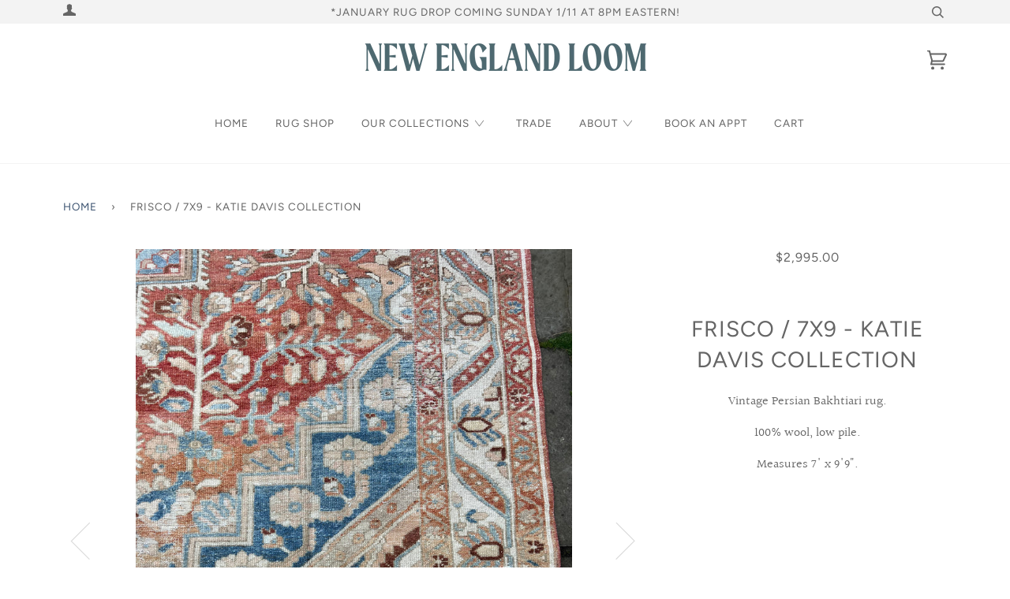

--- FILE ---
content_type: text/html; charset=utf-8
request_url: https://newenglandloom.com/products/frisco-7x9-katie-davis-collection
body_size: 25997
content:
<!doctype html>
<!--[if lt IE 7]><html class="no-js lt-ie9 lt-ie8 lt-ie7" lang="en"> <![endif]-->
<!--[if IE 7]><html class="no-js lt-ie9 lt-ie8" lang="en"> <![endif]-->
<!--[if IE 8]><html class="no-js lt-ie9" lang="en"> <![endif]-->
<!--[if IE 9 ]><html class="ie9 no-js"> <![endif]-->
<!--[if (gt IE 9)|!(IE)]><!--> <html class="no-js"> <!--<![endif]-->
<head>
  <!-- Google tag (gtag.js) -->
<script async src="https://www.googletagmanager.com/gtag/js?id=AW-10840728778"></script>
<script>
  window.dataLayer = window.dataLayer || [];
  function gtag(){dataLayer.push(arguments);}
  gtag('js', new Date());

  gtag('config', 'AW-10840728778');
</script>

<script>
  gtag('event', 'page_view', {
    'send_to': 'AW-10840728778',
    'value': 'replace with value',
    'items': [{
      'id': 'replace with value',
      'google_business_vertical': 'retail'
    }]
  });
</script>
  <meta name="facebook-domain-verification" content="q9cjkwy7ob9aocqm5pxv3zqr52ifrk" />

  <!-- ======================= Pipeline Theme V4.2 ========================= -->
  <meta charset="utf-8">
  <meta http-equiv="X-UA-Compatible" content="IE=edge,chrome=1">

  
    <link rel="shortcut icon" href="//newenglandloom.com/cdn/shop/files/nelArtboard_1_copy_31_transparentforweb_large_9a61a411-d3ac-41ef-a55c-43ca317c22ed_32x32.png?v=1747186003" type="image/png">
  

  <!-- Title and description ================================================ -->
  <title>
  Frisco / 7x9 - Katie Davis Collection &ndash; New England Loom
  </title>

  
  <meta name="description" content="Vintage Persian Bakhtiari rug. 100% wool, low pile. Measures 7&#39; x 9&#39;9&quot;.">
  

  <!-- Product meta ========================================================= -->
  <!-- /snippets/social-meta-tags.liquid -->


  <meta property="og:type" content="product">
  <meta property="og:title" content="Frisco / 7x9 - Katie Davis Collection">
  
  <meta property="og:image" content="http://newenglandloom.com/cdn/shop/files/PhotoOct162023_10111PM_grande.jpg?v=1697676808">
  <meta property="og:image:secure_url" content="https://newenglandloom.com/cdn/shop/files/PhotoOct162023_10111PM_grande.jpg?v=1697676808">
  
  <meta property="og:image" content="http://newenglandloom.com/cdn/shop/files/PhotoOct162023_10117PM_grande.jpg?v=1697676808">
  <meta property="og:image:secure_url" content="https://newenglandloom.com/cdn/shop/files/PhotoOct162023_10117PM_grande.jpg?v=1697676808">
  
  <meta property="og:image" content="http://newenglandloom.com/cdn/shop/files/PhotoOct162023_10114PM_grande.jpg?v=1697676808">
  <meta property="og:image:secure_url" content="https://newenglandloom.com/cdn/shop/files/PhotoOct162023_10114PM_grande.jpg?v=1697676808">
  
  <meta property="og:price:amount" content="2,995.00">
  <meta property="og:price:currency" content="USD">


  <meta property="og:description" content="Vintage Persian Bakhtiari rug. 100% wool, low pile. Measures 7&#39; x 9&#39;9&quot;.">

  <meta property="og:url" content="https://newenglandloom.com/products/frisco-7x9-katie-davis-collection">
  <meta property="og:site_name" content="New England Loom">







  <meta name="twitter:card" content="product">
  <meta name="twitter:title" content="Frisco / 7x9 - Katie Davis Collection">
  <meta name="twitter:description" content="Vintage Persian Bakhtiari rug.
100% wool, low pile.
Measures 7&#39; x 9&#39;9&quot;.">
  <meta name="twitter:image" content="https://newenglandloom.com/cdn/shop/files/PhotoOct162023_10111PM_medium.jpg?v=1697676808">
  <meta name="twitter:image:width" content="240">
  <meta name="twitter:image:height" content="240">
  <meta name="twitter:label1" content="Price">
  
  <meta name="twitter:data1" content="$2,995.00 USD">
  
  <meta name="twitter:label2" content="Brand">
  <meta name="twitter:data2" content="New England Loom">
  



  <!-- Helpers ============================================================== -->
  <link rel="canonical" href="https://newenglandloom.com/products/frisco-7x9-katie-davis-collection">
  <meta name="viewport" content="width=device-width,initial-scale=1">
  <meta name="theme-color" content="#3d5471">

  <!-- CSS ================================================================== -->
  <link href="//newenglandloom.com/cdn/shop/t/6/assets/theme.scss.css?v=29480145759494860741762878329" rel="stylesheet" type="text/css" media="all" />

  <!-- Vendor JS ============================================================ -->
  <script src="//newenglandloom.com/cdn/shop/t/6/assets/vendor.js?v=19349907457483068571714433272" type="text/javascript"></script>

  <!-- /snippets/oldIE-js.liquid -->


<!--[if lt IE 9]>
<script src="//cdnjs.cloudflare.com/ajax/libs/html5shiv/3.7.2/html5shiv.min.js" type="text/javascript"></script>
<script src="//newenglandloom.com/cdn/shop/t/6/assets/respond.min.js?v=52248677837542619231714433270" type="text/javascript"></script>
<script src="//newenglandloom.com/cdn/shop/t/6/assets/background_size_emu.js?v=20512233629963367491714433272" type="text/javascript"></script>
<link href="//newenglandloom.com/cdn/shop/t/6/assets/respond-proxy.html" id="respond-proxy" rel="respond-proxy" />
<link href="//newenglandloom.com/search?q=234999caf66ca86897bdb550a524b68e" id="respond-redirect" rel="respond-redirect" />
<script src="//newenglandloom.com/search?q=234999caf66ca86897bdb550a524b68e" type="text/javascript"></script>
<![endif]-->



  <script>
    var theme = {
      strings: {
        addToCart: "Add to Cart",
        soldOut: "Sold Out",
        unavailable: "Unavailable",
        join: "Join Now"
      },
      moneyFormat: "${{amount}}"
    }
  </script>

  
  

  <!-- /snippets/fonts.liquid -->



  <!-- Header hook for plugins ============================================== -->
  <script>window.performance && window.performance.mark && window.performance.mark('shopify.content_for_header.start');</script><meta name="google-site-verification" content="EvUucQZl4pIkGYQL9Nk44HNZaHQ5Koj9b8BEf75_SZo">
<meta id="shopify-digital-wallet" name="shopify-digital-wallet" content="/20725485/digital_wallets/dialog">
<meta name="shopify-checkout-api-token" content="194b3108e86aee7e5ddc0bb1162efcec">
<meta id="in-context-paypal-metadata" data-shop-id="20725485" data-venmo-supported="false" data-environment="production" data-locale="en_US" data-paypal-v4="true" data-currency="USD">
<link rel="alternate" type="application/json+oembed" href="https://newenglandloom.com/products/frisco-7x9-katie-davis-collection.oembed">
<script async="async" src="/checkouts/internal/preloads.js?locale=en-US"></script>
<link rel="preconnect" href="https://shop.app" crossorigin="anonymous">
<script async="async" src="https://shop.app/checkouts/internal/preloads.js?locale=en-US&shop_id=20725485" crossorigin="anonymous"></script>
<script id="apple-pay-shop-capabilities" type="application/json">{"shopId":20725485,"countryCode":"US","currencyCode":"USD","merchantCapabilities":["supports3DS"],"merchantId":"gid:\/\/shopify\/Shop\/20725485","merchantName":"New England Loom","requiredBillingContactFields":["postalAddress","email"],"requiredShippingContactFields":["postalAddress","email"],"shippingType":"shipping","supportedNetworks":["visa","masterCard","amex","discover","elo","jcb"],"total":{"type":"pending","label":"New England Loom","amount":"1.00"},"shopifyPaymentsEnabled":true,"supportsSubscriptions":true}</script>
<script id="shopify-features" type="application/json">{"accessToken":"194b3108e86aee7e5ddc0bb1162efcec","betas":["rich-media-storefront-analytics"],"domain":"newenglandloom.com","predictiveSearch":true,"shopId":20725485,"locale":"en"}</script>
<script>var Shopify = Shopify || {};
Shopify.shop = "new-england-loom.myshopify.com";
Shopify.locale = "en";
Shopify.currency = {"active":"USD","rate":"1.0"};
Shopify.country = "US";
Shopify.theme = {"name":"PRODUCTION","id":167907557665,"schema_name":"Pipeline","schema_version":"4.2","theme_store_id":null,"role":"main"};
Shopify.theme.handle = "null";
Shopify.theme.style = {"id":null,"handle":null};
Shopify.cdnHost = "newenglandloom.com/cdn";
Shopify.routes = Shopify.routes || {};
Shopify.routes.root = "/";</script>
<script type="module">!function(o){(o.Shopify=o.Shopify||{}).modules=!0}(window);</script>
<script>!function(o){function n(){var o=[];function n(){o.push(Array.prototype.slice.apply(arguments))}return n.q=o,n}var t=o.Shopify=o.Shopify||{};t.loadFeatures=n(),t.autoloadFeatures=n()}(window);</script>
<script>
  window.ShopifyPay = window.ShopifyPay || {};
  window.ShopifyPay.apiHost = "shop.app\/pay";
  window.ShopifyPay.redirectState = null;
</script>
<script id="shop-js-analytics" type="application/json">{"pageType":"product"}</script>
<script defer="defer" async type="module" src="//newenglandloom.com/cdn/shopifycloud/shop-js/modules/v2/client.init-shop-cart-sync_IZsNAliE.en.esm.js"></script>
<script defer="defer" async type="module" src="//newenglandloom.com/cdn/shopifycloud/shop-js/modules/v2/chunk.common_0OUaOowp.esm.js"></script>
<script type="module">
  await import("//newenglandloom.com/cdn/shopifycloud/shop-js/modules/v2/client.init-shop-cart-sync_IZsNAliE.en.esm.js");
await import("//newenglandloom.com/cdn/shopifycloud/shop-js/modules/v2/chunk.common_0OUaOowp.esm.js");

  window.Shopify.SignInWithShop?.initShopCartSync?.({"fedCMEnabled":true,"windoidEnabled":true});

</script>
<script>
  window.Shopify = window.Shopify || {};
  if (!window.Shopify.featureAssets) window.Shopify.featureAssets = {};
  window.Shopify.featureAssets['shop-js'] = {"shop-cart-sync":["modules/v2/client.shop-cart-sync_DLOhI_0X.en.esm.js","modules/v2/chunk.common_0OUaOowp.esm.js"],"init-fed-cm":["modules/v2/client.init-fed-cm_C6YtU0w6.en.esm.js","modules/v2/chunk.common_0OUaOowp.esm.js"],"shop-button":["modules/v2/client.shop-button_BCMx7GTG.en.esm.js","modules/v2/chunk.common_0OUaOowp.esm.js"],"shop-cash-offers":["modules/v2/client.shop-cash-offers_BT26qb5j.en.esm.js","modules/v2/chunk.common_0OUaOowp.esm.js","modules/v2/chunk.modal_CGo_dVj3.esm.js"],"init-windoid":["modules/v2/client.init-windoid_B9PkRMql.en.esm.js","modules/v2/chunk.common_0OUaOowp.esm.js"],"init-shop-email-lookup-coordinator":["modules/v2/client.init-shop-email-lookup-coordinator_DZkqjsbU.en.esm.js","modules/v2/chunk.common_0OUaOowp.esm.js"],"shop-toast-manager":["modules/v2/client.shop-toast-manager_Di2EnuM7.en.esm.js","modules/v2/chunk.common_0OUaOowp.esm.js"],"shop-login-button":["modules/v2/client.shop-login-button_BtqW_SIO.en.esm.js","modules/v2/chunk.common_0OUaOowp.esm.js","modules/v2/chunk.modal_CGo_dVj3.esm.js"],"avatar":["modules/v2/client.avatar_BTnouDA3.en.esm.js"],"pay-button":["modules/v2/client.pay-button_CWa-C9R1.en.esm.js","modules/v2/chunk.common_0OUaOowp.esm.js"],"init-shop-cart-sync":["modules/v2/client.init-shop-cart-sync_IZsNAliE.en.esm.js","modules/v2/chunk.common_0OUaOowp.esm.js"],"init-customer-accounts":["modules/v2/client.init-customer-accounts_DenGwJTU.en.esm.js","modules/v2/client.shop-login-button_BtqW_SIO.en.esm.js","modules/v2/chunk.common_0OUaOowp.esm.js","modules/v2/chunk.modal_CGo_dVj3.esm.js"],"init-shop-for-new-customer-accounts":["modules/v2/client.init-shop-for-new-customer-accounts_JdHXxpS9.en.esm.js","modules/v2/client.shop-login-button_BtqW_SIO.en.esm.js","modules/v2/chunk.common_0OUaOowp.esm.js","modules/v2/chunk.modal_CGo_dVj3.esm.js"],"init-customer-accounts-sign-up":["modules/v2/client.init-customer-accounts-sign-up_D6__K_p8.en.esm.js","modules/v2/client.shop-login-button_BtqW_SIO.en.esm.js","modules/v2/chunk.common_0OUaOowp.esm.js","modules/v2/chunk.modal_CGo_dVj3.esm.js"],"checkout-modal":["modules/v2/client.checkout-modal_C_ZQDY6s.en.esm.js","modules/v2/chunk.common_0OUaOowp.esm.js","modules/v2/chunk.modal_CGo_dVj3.esm.js"],"shop-follow-button":["modules/v2/client.shop-follow-button_XetIsj8l.en.esm.js","modules/v2/chunk.common_0OUaOowp.esm.js","modules/v2/chunk.modal_CGo_dVj3.esm.js"],"lead-capture":["modules/v2/client.lead-capture_DvA72MRN.en.esm.js","modules/v2/chunk.common_0OUaOowp.esm.js","modules/v2/chunk.modal_CGo_dVj3.esm.js"],"shop-login":["modules/v2/client.shop-login_ClXNxyh6.en.esm.js","modules/v2/chunk.common_0OUaOowp.esm.js","modules/v2/chunk.modal_CGo_dVj3.esm.js"],"payment-terms":["modules/v2/client.payment-terms_CNlwjfZz.en.esm.js","modules/v2/chunk.common_0OUaOowp.esm.js","modules/v2/chunk.modal_CGo_dVj3.esm.js"]};
</script>
<script>(function() {
  var isLoaded = false;
  function asyncLoad() {
    if (isLoaded) return;
    isLoaded = true;
    var urls = ["https:\/\/storage.nfcube.com\/instafeed-a97edf226400291bd32657241fdf3f5a.js?shop=new-england-loom.myshopify.com"];
    for (var i = 0; i < urls.length; i++) {
      var s = document.createElement('script');
      s.type = 'text/javascript';
      s.async = true;
      s.src = urls[i];
      var x = document.getElementsByTagName('script')[0];
      x.parentNode.insertBefore(s, x);
    }
  };
  if(window.attachEvent) {
    window.attachEvent('onload', asyncLoad);
  } else {
    window.addEventListener('load', asyncLoad, false);
  }
})();</script>
<script id="__st">var __st={"a":20725485,"offset":-18000,"reqid":"cabf1eca-2c54-42b0-83cb-2e5708e9b136-1768489955","pageurl":"newenglandloom.com\/products\/frisco-7x9-katie-davis-collection","u":"57a791b336a1","p":"product","rtyp":"product","rid":8773842075937};</script>
<script>window.ShopifyPaypalV4VisibilityTracking = true;</script>
<script id="captcha-bootstrap">!function(){'use strict';const t='contact',e='account',n='new_comment',o=[[t,t],['blogs',n],['comments',n],[t,'customer']],c=[[e,'customer_login'],[e,'guest_login'],[e,'recover_customer_password'],[e,'create_customer']],r=t=>t.map((([t,e])=>`form[action*='/${t}']:not([data-nocaptcha='true']) input[name='form_type'][value='${e}']`)).join(','),a=t=>()=>t?[...document.querySelectorAll(t)].map((t=>t.form)):[];function s(){const t=[...o],e=r(t);return a(e)}const i='password',u='form_key',d=['recaptcha-v3-token','g-recaptcha-response','h-captcha-response',i],f=()=>{try{return window.sessionStorage}catch{return}},m='__shopify_v',_=t=>t.elements[u];function p(t,e,n=!1){try{const o=window.sessionStorage,c=JSON.parse(o.getItem(e)),{data:r}=function(t){const{data:e,action:n}=t;return t[m]||n?{data:e,action:n}:{data:t,action:n}}(c);for(const[e,n]of Object.entries(r))t.elements[e]&&(t.elements[e].value=n);n&&o.removeItem(e)}catch(o){console.error('form repopulation failed',{error:o})}}const l='form_type',E='cptcha';function T(t){t.dataset[E]=!0}const w=window,h=w.document,L='Shopify',v='ce_forms',y='captcha';let A=!1;((t,e)=>{const n=(g='f06e6c50-85a8-45c8-87d0-21a2b65856fe',I='https://cdn.shopify.com/shopifycloud/storefront-forms-hcaptcha/ce_storefront_forms_captcha_hcaptcha.v1.5.2.iife.js',D={infoText:'Protected by hCaptcha',privacyText:'Privacy',termsText:'Terms'},(t,e,n)=>{const o=w[L][v],c=o.bindForm;if(c)return c(t,g,e,D).then(n);var r;o.q.push([[t,g,e,D],n]),r=I,A||(h.body.append(Object.assign(h.createElement('script'),{id:'captcha-provider',async:!0,src:r})),A=!0)});var g,I,D;w[L]=w[L]||{},w[L][v]=w[L][v]||{},w[L][v].q=[],w[L][y]=w[L][y]||{},w[L][y].protect=function(t,e){n(t,void 0,e),T(t)},Object.freeze(w[L][y]),function(t,e,n,w,h,L){const[v,y,A,g]=function(t,e,n){const i=e?o:[],u=t?c:[],d=[...i,...u],f=r(d),m=r(i),_=r(d.filter((([t,e])=>n.includes(e))));return[a(f),a(m),a(_),s()]}(w,h,L),I=t=>{const e=t.target;return e instanceof HTMLFormElement?e:e&&e.form},D=t=>v().includes(t);t.addEventListener('submit',(t=>{const e=I(t);if(!e)return;const n=D(e)&&!e.dataset.hcaptchaBound&&!e.dataset.recaptchaBound,o=_(e),c=g().includes(e)&&(!o||!o.value);(n||c)&&t.preventDefault(),c&&!n&&(function(t){try{if(!f())return;!function(t){const e=f();if(!e)return;const n=_(t);if(!n)return;const o=n.value;o&&e.removeItem(o)}(t);const e=Array.from(Array(32),(()=>Math.random().toString(36)[2])).join('');!function(t,e){_(t)||t.append(Object.assign(document.createElement('input'),{type:'hidden',name:u})),t.elements[u].value=e}(t,e),function(t,e){const n=f();if(!n)return;const o=[...t.querySelectorAll(`input[type='${i}']`)].map((({name:t})=>t)),c=[...d,...o],r={};for(const[a,s]of new FormData(t).entries())c.includes(a)||(r[a]=s);n.setItem(e,JSON.stringify({[m]:1,action:t.action,data:r}))}(t,e)}catch(e){console.error('failed to persist form',e)}}(e),e.submit())}));const S=(t,e)=>{t&&!t.dataset[E]&&(n(t,e.some((e=>e===t))),T(t))};for(const o of['focusin','change'])t.addEventListener(o,(t=>{const e=I(t);D(e)&&S(e,y())}));const B=e.get('form_key'),M=e.get(l),P=B&&M;t.addEventListener('DOMContentLoaded',(()=>{const t=y();if(P)for(const e of t)e.elements[l].value===M&&p(e,B);[...new Set([...A(),...v().filter((t=>'true'===t.dataset.shopifyCaptcha))])].forEach((e=>S(e,t)))}))}(h,new URLSearchParams(w.location.search),n,t,e,['guest_login'])})(!0,!0)}();</script>
<script integrity="sha256-4kQ18oKyAcykRKYeNunJcIwy7WH5gtpwJnB7kiuLZ1E=" data-source-attribution="shopify.loadfeatures" defer="defer" src="//newenglandloom.com/cdn/shopifycloud/storefront/assets/storefront/load_feature-a0a9edcb.js" crossorigin="anonymous"></script>
<script crossorigin="anonymous" defer="defer" src="//newenglandloom.com/cdn/shopifycloud/storefront/assets/shopify_pay/storefront-65b4c6d7.js?v=20250812"></script>
<script data-source-attribution="shopify.dynamic_checkout.dynamic.init">var Shopify=Shopify||{};Shopify.PaymentButton=Shopify.PaymentButton||{isStorefrontPortableWallets:!0,init:function(){window.Shopify.PaymentButton.init=function(){};var t=document.createElement("script");t.src="https://newenglandloom.com/cdn/shopifycloud/portable-wallets/latest/portable-wallets.en.js",t.type="module",document.head.appendChild(t)}};
</script>
<script data-source-attribution="shopify.dynamic_checkout.buyer_consent">
  function portableWalletsHideBuyerConsent(e){var t=document.getElementById("shopify-buyer-consent"),n=document.getElementById("shopify-subscription-policy-button");t&&n&&(t.classList.add("hidden"),t.setAttribute("aria-hidden","true"),n.removeEventListener("click",e))}function portableWalletsShowBuyerConsent(e){var t=document.getElementById("shopify-buyer-consent"),n=document.getElementById("shopify-subscription-policy-button");t&&n&&(t.classList.remove("hidden"),t.removeAttribute("aria-hidden"),n.addEventListener("click",e))}window.Shopify?.PaymentButton&&(window.Shopify.PaymentButton.hideBuyerConsent=portableWalletsHideBuyerConsent,window.Shopify.PaymentButton.showBuyerConsent=portableWalletsShowBuyerConsent);
</script>
<script data-source-attribution="shopify.dynamic_checkout.cart.bootstrap">document.addEventListener("DOMContentLoaded",(function(){function t(){return document.querySelector("shopify-accelerated-checkout-cart, shopify-accelerated-checkout")}if(t())Shopify.PaymentButton.init();else{new MutationObserver((function(e,n){t()&&(Shopify.PaymentButton.init(),n.disconnect())})).observe(document.body,{childList:!0,subtree:!0})}}));
</script>
<link id="shopify-accelerated-checkout-styles" rel="stylesheet" media="screen" href="https://newenglandloom.com/cdn/shopifycloud/portable-wallets/latest/accelerated-checkout-backwards-compat.css" crossorigin="anonymous">
<style id="shopify-accelerated-checkout-cart">
        #shopify-buyer-consent {
  margin-top: 1em;
  display: inline-block;
  width: 100%;
}

#shopify-buyer-consent.hidden {
  display: none;
}

#shopify-subscription-policy-button {
  background: none;
  border: none;
  padding: 0;
  text-decoration: underline;
  font-size: inherit;
  cursor: pointer;
}

#shopify-subscription-policy-button::before {
  box-shadow: none;
}

      </style>

<script>window.performance && window.performance.mark && window.performance.mark('shopify.content_for_header.end');</script>
<link href="https://monorail-edge.shopifysvc.com" rel="dns-prefetch">
<script>(function(){if ("sendBeacon" in navigator && "performance" in window) {try {var session_token_from_headers = performance.getEntriesByType('navigation')[0].serverTiming.find(x => x.name == '_s').description;} catch {var session_token_from_headers = undefined;}var session_cookie_matches = document.cookie.match(/_shopify_s=([^;]*)/);var session_token_from_cookie = session_cookie_matches && session_cookie_matches.length === 2 ? session_cookie_matches[1] : "";var session_token = session_token_from_headers || session_token_from_cookie || "";function handle_abandonment_event(e) {var entries = performance.getEntries().filter(function(entry) {return /monorail-edge.shopifysvc.com/.test(entry.name);});if (!window.abandonment_tracked && entries.length === 0) {window.abandonment_tracked = true;var currentMs = Date.now();var navigation_start = performance.timing.navigationStart;var payload = {shop_id: 20725485,url: window.location.href,navigation_start,duration: currentMs - navigation_start,session_token,page_type: "product"};window.navigator.sendBeacon("https://monorail-edge.shopifysvc.com/v1/produce", JSON.stringify({schema_id: "online_store_buyer_site_abandonment/1.1",payload: payload,metadata: {event_created_at_ms: currentMs,event_sent_at_ms: currentMs}}));}}window.addEventListener('pagehide', handle_abandonment_event);}}());</script>
<script id="web-pixels-manager-setup">(function e(e,d,r,n,o){if(void 0===o&&(o={}),!Boolean(null===(a=null===(i=window.Shopify)||void 0===i?void 0:i.analytics)||void 0===a?void 0:a.replayQueue)){var i,a;window.Shopify=window.Shopify||{};var t=window.Shopify;t.analytics=t.analytics||{};var s=t.analytics;s.replayQueue=[],s.publish=function(e,d,r){return s.replayQueue.push([e,d,r]),!0};try{self.performance.mark("wpm:start")}catch(e){}var l=function(){var e={modern:/Edge?\/(1{2}[4-9]|1[2-9]\d|[2-9]\d{2}|\d{4,})\.\d+(\.\d+|)|Firefox\/(1{2}[4-9]|1[2-9]\d|[2-9]\d{2}|\d{4,})\.\d+(\.\d+|)|Chrom(ium|e)\/(9{2}|\d{3,})\.\d+(\.\d+|)|(Maci|X1{2}).+ Version\/(15\.\d+|(1[6-9]|[2-9]\d|\d{3,})\.\d+)([,.]\d+|)( \(\w+\)|)( Mobile\/\w+|) Safari\/|Chrome.+OPR\/(9{2}|\d{3,})\.\d+\.\d+|(CPU[ +]OS|iPhone[ +]OS|CPU[ +]iPhone|CPU IPhone OS|CPU iPad OS)[ +]+(15[._]\d+|(1[6-9]|[2-9]\d|\d{3,})[._]\d+)([._]\d+|)|Android:?[ /-](13[3-9]|1[4-9]\d|[2-9]\d{2}|\d{4,})(\.\d+|)(\.\d+|)|Android.+Firefox\/(13[5-9]|1[4-9]\d|[2-9]\d{2}|\d{4,})\.\d+(\.\d+|)|Android.+Chrom(ium|e)\/(13[3-9]|1[4-9]\d|[2-9]\d{2}|\d{4,})\.\d+(\.\d+|)|SamsungBrowser\/([2-9]\d|\d{3,})\.\d+/,legacy:/Edge?\/(1[6-9]|[2-9]\d|\d{3,})\.\d+(\.\d+|)|Firefox\/(5[4-9]|[6-9]\d|\d{3,})\.\d+(\.\d+|)|Chrom(ium|e)\/(5[1-9]|[6-9]\d|\d{3,})\.\d+(\.\d+|)([\d.]+$|.*Safari\/(?![\d.]+ Edge\/[\d.]+$))|(Maci|X1{2}).+ Version\/(10\.\d+|(1[1-9]|[2-9]\d|\d{3,})\.\d+)([,.]\d+|)( \(\w+\)|)( Mobile\/\w+|) Safari\/|Chrome.+OPR\/(3[89]|[4-9]\d|\d{3,})\.\d+\.\d+|(CPU[ +]OS|iPhone[ +]OS|CPU[ +]iPhone|CPU IPhone OS|CPU iPad OS)[ +]+(10[._]\d+|(1[1-9]|[2-9]\d|\d{3,})[._]\d+)([._]\d+|)|Android:?[ /-](13[3-9]|1[4-9]\d|[2-9]\d{2}|\d{4,})(\.\d+|)(\.\d+|)|Mobile Safari.+OPR\/([89]\d|\d{3,})\.\d+\.\d+|Android.+Firefox\/(13[5-9]|1[4-9]\d|[2-9]\d{2}|\d{4,})\.\d+(\.\d+|)|Android.+Chrom(ium|e)\/(13[3-9]|1[4-9]\d|[2-9]\d{2}|\d{4,})\.\d+(\.\d+|)|Android.+(UC? ?Browser|UCWEB|U3)[ /]?(15\.([5-9]|\d{2,})|(1[6-9]|[2-9]\d|\d{3,})\.\d+)\.\d+|SamsungBrowser\/(5\.\d+|([6-9]|\d{2,})\.\d+)|Android.+MQ{2}Browser\/(14(\.(9|\d{2,})|)|(1[5-9]|[2-9]\d|\d{3,})(\.\d+|))(\.\d+|)|K[Aa][Ii]OS\/(3\.\d+|([4-9]|\d{2,})\.\d+)(\.\d+|)/},d=e.modern,r=e.legacy,n=navigator.userAgent;return n.match(d)?"modern":n.match(r)?"legacy":"unknown"}(),u="modern"===l?"modern":"legacy",c=(null!=n?n:{modern:"",legacy:""})[u],f=function(e){return[e.baseUrl,"/wpm","/b",e.hashVersion,"modern"===e.buildTarget?"m":"l",".js"].join("")}({baseUrl:d,hashVersion:r,buildTarget:u}),m=function(e){var d=e.version,r=e.bundleTarget,n=e.surface,o=e.pageUrl,i=e.monorailEndpoint;return{emit:function(e){var a=e.status,t=e.errorMsg,s=(new Date).getTime(),l=JSON.stringify({metadata:{event_sent_at_ms:s},events:[{schema_id:"web_pixels_manager_load/3.1",payload:{version:d,bundle_target:r,page_url:o,status:a,surface:n,error_msg:t},metadata:{event_created_at_ms:s}}]});if(!i)return console&&console.warn&&console.warn("[Web Pixels Manager] No Monorail endpoint provided, skipping logging."),!1;try{return self.navigator.sendBeacon.bind(self.navigator)(i,l)}catch(e){}var u=new XMLHttpRequest;try{return u.open("POST",i,!0),u.setRequestHeader("Content-Type","text/plain"),u.send(l),!0}catch(e){return console&&console.warn&&console.warn("[Web Pixels Manager] Got an unhandled error while logging to Monorail."),!1}}}}({version:r,bundleTarget:l,surface:e.surface,pageUrl:self.location.href,monorailEndpoint:e.monorailEndpoint});try{o.browserTarget=l,function(e){var d=e.src,r=e.async,n=void 0===r||r,o=e.onload,i=e.onerror,a=e.sri,t=e.scriptDataAttributes,s=void 0===t?{}:t,l=document.createElement("script"),u=document.querySelector("head"),c=document.querySelector("body");if(l.async=n,l.src=d,a&&(l.integrity=a,l.crossOrigin="anonymous"),s)for(var f in s)if(Object.prototype.hasOwnProperty.call(s,f))try{l.dataset[f]=s[f]}catch(e){}if(o&&l.addEventListener("load",o),i&&l.addEventListener("error",i),u)u.appendChild(l);else{if(!c)throw new Error("Did not find a head or body element to append the script");c.appendChild(l)}}({src:f,async:!0,onload:function(){if(!function(){var e,d;return Boolean(null===(d=null===(e=window.Shopify)||void 0===e?void 0:e.analytics)||void 0===d?void 0:d.initialized)}()){var d=window.webPixelsManager.init(e)||void 0;if(d){var r=window.Shopify.analytics;r.replayQueue.forEach((function(e){var r=e[0],n=e[1],o=e[2];d.publishCustomEvent(r,n,o)})),r.replayQueue=[],r.publish=d.publishCustomEvent,r.visitor=d.visitor,r.initialized=!0}}},onerror:function(){return m.emit({status:"failed",errorMsg:"".concat(f," has failed to load")})},sri:function(e){var d=/^sha384-[A-Za-z0-9+/=]+$/;return"string"==typeof e&&d.test(e)}(c)?c:"",scriptDataAttributes:o}),m.emit({status:"loading"})}catch(e){m.emit({status:"failed",errorMsg:(null==e?void 0:e.message)||"Unknown error"})}}})({shopId: 20725485,storefrontBaseUrl: "https://newenglandloom.com",extensionsBaseUrl: "https://extensions.shopifycdn.com/cdn/shopifycloud/web-pixels-manager",monorailEndpoint: "https://monorail-edge.shopifysvc.com/unstable/produce_batch",surface: "storefront-renderer",enabledBetaFlags: ["2dca8a86"],webPixelsConfigList: [{"id":"744390945","configuration":"{\"config\":\"{\\\"pixel_id\\\":\\\"G-HEEGVD9HS2\\\",\\\"target_country\\\":\\\"US\\\",\\\"gtag_events\\\":[{\\\"type\\\":\\\"begin_checkout\\\",\\\"action_label\\\":\\\"G-HEEGVD9HS2\\\"},{\\\"type\\\":\\\"search\\\",\\\"action_label\\\":\\\"G-HEEGVD9HS2\\\"},{\\\"type\\\":\\\"view_item\\\",\\\"action_label\\\":[\\\"G-HEEGVD9HS2\\\",\\\"MC-H7181SQ4XR\\\"]},{\\\"type\\\":\\\"purchase\\\",\\\"action_label\\\":[\\\"G-HEEGVD9HS2\\\",\\\"MC-H7181SQ4XR\\\"]},{\\\"type\\\":\\\"page_view\\\",\\\"action_label\\\":[\\\"G-HEEGVD9HS2\\\",\\\"MC-H7181SQ4XR\\\"]},{\\\"type\\\":\\\"add_payment_info\\\",\\\"action_label\\\":\\\"G-HEEGVD9HS2\\\"},{\\\"type\\\":\\\"add_to_cart\\\",\\\"action_label\\\":\\\"G-HEEGVD9HS2\\\"}],\\\"enable_monitoring_mode\\\":false}\"}","eventPayloadVersion":"v1","runtimeContext":"OPEN","scriptVersion":"b2a88bafab3e21179ed38636efcd8a93","type":"APP","apiClientId":1780363,"privacyPurposes":[],"dataSharingAdjustments":{"protectedCustomerApprovalScopes":["read_customer_address","read_customer_email","read_customer_name","read_customer_personal_data","read_customer_phone"]}},{"id":"281346337","configuration":"{\"pixel_id\":\"495796077609387\",\"pixel_type\":\"facebook_pixel\",\"metaapp_system_user_token\":\"-\"}","eventPayloadVersion":"v1","runtimeContext":"OPEN","scriptVersion":"ca16bc87fe92b6042fbaa3acc2fbdaa6","type":"APP","apiClientId":2329312,"privacyPurposes":["ANALYTICS","MARKETING","SALE_OF_DATA"],"dataSharingAdjustments":{"protectedCustomerApprovalScopes":["read_customer_address","read_customer_email","read_customer_name","read_customer_personal_data","read_customer_phone"]}},{"id":"154272033","eventPayloadVersion":"1","runtimeContext":"LAX","scriptVersion":"1","type":"CUSTOM","privacyPurposes":["ANALYTICS","MARKETING"],"name":"Google Ads Conversions"},{"id":"shopify-app-pixel","configuration":"{}","eventPayloadVersion":"v1","runtimeContext":"STRICT","scriptVersion":"0450","apiClientId":"shopify-pixel","type":"APP","privacyPurposes":["ANALYTICS","MARKETING"]},{"id":"shopify-custom-pixel","eventPayloadVersion":"v1","runtimeContext":"LAX","scriptVersion":"0450","apiClientId":"shopify-pixel","type":"CUSTOM","privacyPurposes":["ANALYTICS","MARKETING"]}],isMerchantRequest: false,initData: {"shop":{"name":"New England Loom","paymentSettings":{"currencyCode":"USD"},"myshopifyDomain":"new-england-loom.myshopify.com","countryCode":"US","storefrontUrl":"https:\/\/newenglandloom.com"},"customer":null,"cart":null,"checkout":null,"productVariants":[{"price":{"amount":2995.0,"currencyCode":"USD"},"product":{"title":"Frisco \/ 7x9 - Katie Davis Collection","vendor":"New England Loom","id":"8773842075937","untranslatedTitle":"Frisco \/ 7x9 - Katie Davis Collection","url":"\/products\/frisco-7x9-katie-davis-collection","type":"rug"},"id":"47229118021921","image":{"src":"\/\/newenglandloom.com\/cdn\/shop\/files\/PhotoOct162023_10111PM.jpg?v=1697676808"},"sku":null,"title":"Default Title","untranslatedTitle":"Default Title"}],"purchasingCompany":null},},"https://newenglandloom.com/cdn","7cecd0b6w90c54c6cpe92089d5m57a67346",{"modern":"","legacy":""},{"shopId":"20725485","storefrontBaseUrl":"https:\/\/newenglandloom.com","extensionBaseUrl":"https:\/\/extensions.shopifycdn.com\/cdn\/shopifycloud\/web-pixels-manager","surface":"storefront-renderer","enabledBetaFlags":"[\"2dca8a86\"]","isMerchantRequest":"false","hashVersion":"7cecd0b6w90c54c6cpe92089d5m57a67346","publish":"custom","events":"[[\"page_viewed\",{}],[\"product_viewed\",{\"productVariant\":{\"price\":{\"amount\":2995.0,\"currencyCode\":\"USD\"},\"product\":{\"title\":\"Frisco \/ 7x9 - Katie Davis Collection\",\"vendor\":\"New England Loom\",\"id\":\"8773842075937\",\"untranslatedTitle\":\"Frisco \/ 7x9 - Katie Davis Collection\",\"url\":\"\/products\/frisco-7x9-katie-davis-collection\",\"type\":\"rug\"},\"id\":\"47229118021921\",\"image\":{\"src\":\"\/\/newenglandloom.com\/cdn\/shop\/files\/PhotoOct162023_10111PM.jpg?v=1697676808\"},\"sku\":null,\"title\":\"Default Title\",\"untranslatedTitle\":\"Default Title\"}}]]"});</script><script>
  window.ShopifyAnalytics = window.ShopifyAnalytics || {};
  window.ShopifyAnalytics.meta = window.ShopifyAnalytics.meta || {};
  window.ShopifyAnalytics.meta.currency = 'USD';
  var meta = {"product":{"id":8773842075937,"gid":"gid:\/\/shopify\/Product\/8773842075937","vendor":"New England Loom","type":"rug","handle":"frisco-7x9-katie-davis-collection","variants":[{"id":47229118021921,"price":299500,"name":"Frisco \/ 7x9 - Katie Davis Collection","public_title":null,"sku":null}],"remote":false},"page":{"pageType":"product","resourceType":"product","resourceId":8773842075937,"requestId":"cabf1eca-2c54-42b0-83cb-2e5708e9b136-1768489955"}};
  for (var attr in meta) {
    window.ShopifyAnalytics.meta[attr] = meta[attr];
  }
</script>
<script class="analytics">
  (function () {
    var customDocumentWrite = function(content) {
      var jquery = null;

      if (window.jQuery) {
        jquery = window.jQuery;
      } else if (window.Checkout && window.Checkout.$) {
        jquery = window.Checkout.$;
      }

      if (jquery) {
        jquery('body').append(content);
      }
    };

    var hasLoggedConversion = function(token) {
      if (token) {
        return document.cookie.indexOf('loggedConversion=' + token) !== -1;
      }
      return false;
    }

    var setCookieIfConversion = function(token) {
      if (token) {
        var twoMonthsFromNow = new Date(Date.now());
        twoMonthsFromNow.setMonth(twoMonthsFromNow.getMonth() + 2);

        document.cookie = 'loggedConversion=' + token + '; expires=' + twoMonthsFromNow;
      }
    }

    var trekkie = window.ShopifyAnalytics.lib = window.trekkie = window.trekkie || [];
    if (trekkie.integrations) {
      return;
    }
    trekkie.methods = [
      'identify',
      'page',
      'ready',
      'track',
      'trackForm',
      'trackLink'
    ];
    trekkie.factory = function(method) {
      return function() {
        var args = Array.prototype.slice.call(arguments);
        args.unshift(method);
        trekkie.push(args);
        return trekkie;
      };
    };
    for (var i = 0; i < trekkie.methods.length; i++) {
      var key = trekkie.methods[i];
      trekkie[key] = trekkie.factory(key);
    }
    trekkie.load = function(config) {
      trekkie.config = config || {};
      trekkie.config.initialDocumentCookie = document.cookie;
      var first = document.getElementsByTagName('script')[0];
      var script = document.createElement('script');
      script.type = 'text/javascript';
      script.onerror = function(e) {
        var scriptFallback = document.createElement('script');
        scriptFallback.type = 'text/javascript';
        scriptFallback.onerror = function(error) {
                var Monorail = {
      produce: function produce(monorailDomain, schemaId, payload) {
        var currentMs = new Date().getTime();
        var event = {
          schema_id: schemaId,
          payload: payload,
          metadata: {
            event_created_at_ms: currentMs,
            event_sent_at_ms: currentMs
          }
        };
        return Monorail.sendRequest("https://" + monorailDomain + "/v1/produce", JSON.stringify(event));
      },
      sendRequest: function sendRequest(endpointUrl, payload) {
        // Try the sendBeacon API
        if (window && window.navigator && typeof window.navigator.sendBeacon === 'function' && typeof window.Blob === 'function' && !Monorail.isIos12()) {
          var blobData = new window.Blob([payload], {
            type: 'text/plain'
          });

          if (window.navigator.sendBeacon(endpointUrl, blobData)) {
            return true;
          } // sendBeacon was not successful

        } // XHR beacon

        var xhr = new XMLHttpRequest();

        try {
          xhr.open('POST', endpointUrl);
          xhr.setRequestHeader('Content-Type', 'text/plain');
          xhr.send(payload);
        } catch (e) {
          console.log(e);
        }

        return false;
      },
      isIos12: function isIos12() {
        return window.navigator.userAgent.lastIndexOf('iPhone; CPU iPhone OS 12_') !== -1 || window.navigator.userAgent.lastIndexOf('iPad; CPU OS 12_') !== -1;
      }
    };
    Monorail.produce('monorail-edge.shopifysvc.com',
      'trekkie_storefront_load_errors/1.1',
      {shop_id: 20725485,
      theme_id: 167907557665,
      app_name: "storefront",
      context_url: window.location.href,
      source_url: "//newenglandloom.com/cdn/s/trekkie.storefront.cd680fe47e6c39ca5d5df5f0a32d569bc48c0f27.min.js"});

        };
        scriptFallback.async = true;
        scriptFallback.src = '//newenglandloom.com/cdn/s/trekkie.storefront.cd680fe47e6c39ca5d5df5f0a32d569bc48c0f27.min.js';
        first.parentNode.insertBefore(scriptFallback, first);
      };
      script.async = true;
      script.src = '//newenglandloom.com/cdn/s/trekkie.storefront.cd680fe47e6c39ca5d5df5f0a32d569bc48c0f27.min.js';
      first.parentNode.insertBefore(script, first);
    };
    trekkie.load(
      {"Trekkie":{"appName":"storefront","development":false,"defaultAttributes":{"shopId":20725485,"isMerchantRequest":null,"themeId":167907557665,"themeCityHash":"15486318100661199124","contentLanguage":"en","currency":"USD","eventMetadataId":"36ff4291-ac1d-424e-a428-6c3460080aca"},"isServerSideCookieWritingEnabled":true,"monorailRegion":"shop_domain","enabledBetaFlags":["65f19447"]},"Session Attribution":{},"S2S":{"facebookCapiEnabled":true,"source":"trekkie-storefront-renderer","apiClientId":580111}}
    );

    var loaded = false;
    trekkie.ready(function() {
      if (loaded) return;
      loaded = true;

      window.ShopifyAnalytics.lib = window.trekkie;

      var originalDocumentWrite = document.write;
      document.write = customDocumentWrite;
      try { window.ShopifyAnalytics.merchantGoogleAnalytics.call(this); } catch(error) {};
      document.write = originalDocumentWrite;

      window.ShopifyAnalytics.lib.page(null,{"pageType":"product","resourceType":"product","resourceId":8773842075937,"requestId":"cabf1eca-2c54-42b0-83cb-2e5708e9b136-1768489955","shopifyEmitted":true});

      var match = window.location.pathname.match(/checkouts\/(.+)\/(thank_you|post_purchase)/)
      var token = match? match[1]: undefined;
      if (!hasLoggedConversion(token)) {
        setCookieIfConversion(token);
        window.ShopifyAnalytics.lib.track("Viewed Product",{"currency":"USD","variantId":47229118021921,"productId":8773842075937,"productGid":"gid:\/\/shopify\/Product\/8773842075937","name":"Frisco \/ 7x9 - Katie Davis Collection","price":"2995.00","sku":null,"brand":"New England Loom","variant":null,"category":"rug","nonInteraction":true,"remote":false},undefined,undefined,{"shopifyEmitted":true});
      window.ShopifyAnalytics.lib.track("monorail:\/\/trekkie_storefront_viewed_product\/1.1",{"currency":"USD","variantId":47229118021921,"productId":8773842075937,"productGid":"gid:\/\/shopify\/Product\/8773842075937","name":"Frisco \/ 7x9 - Katie Davis Collection","price":"2995.00","sku":null,"brand":"New England Loom","variant":null,"category":"rug","nonInteraction":true,"remote":false,"referer":"https:\/\/newenglandloom.com\/products\/frisco-7x9-katie-davis-collection"});
      }
    });


        var eventsListenerScript = document.createElement('script');
        eventsListenerScript.async = true;
        eventsListenerScript.src = "//newenglandloom.com/cdn/shopifycloud/storefront/assets/shop_events_listener-3da45d37.js";
        document.getElementsByTagName('head')[0].appendChild(eventsListenerScript);

})();</script>
  <script>
  if (!window.ga || (window.ga && typeof window.ga !== 'function')) {
    window.ga = function ga() {
      (window.ga.q = window.ga.q || []).push(arguments);
      if (window.Shopify && window.Shopify.analytics && typeof window.Shopify.analytics.publish === 'function') {
        window.Shopify.analytics.publish("ga_stub_called", {}, {sendTo: "google_osp_migration"});
      }
      console.error("Shopify's Google Analytics stub called with:", Array.from(arguments), "\nSee https://help.shopify.com/manual/promoting-marketing/pixels/pixel-migration#google for more information.");
    };
    if (window.Shopify && window.Shopify.analytics && typeof window.Shopify.analytics.publish === 'function') {
      window.Shopify.analytics.publish("ga_stub_initialized", {}, {sendTo: "google_osp_migration"});
    }
  }
</script>
<script
  defer
  src="https://newenglandloom.com/cdn/shopifycloud/perf-kit/shopify-perf-kit-3.0.3.min.js"
  data-application="storefront-renderer"
  data-shop-id="20725485"
  data-render-region="gcp-us-central1"
  data-page-type="product"
  data-theme-instance-id="167907557665"
  data-theme-name="Pipeline"
  data-theme-version="4.2"
  data-monorail-region="shop_domain"
  data-resource-timing-sampling-rate="10"
  data-shs="true"
  data-shs-beacon="true"
  data-shs-export-with-fetch="true"
  data-shs-logs-sample-rate="1"
  data-shs-beacon-endpoint="https://newenglandloom.com/api/collect"
></script>
</head>

<body id="frisco-7x9-katie-davis-collection" class="template-product" >

  <div id="shopify-section-header" class="shopify-section"><div class="header__wrapper">

  
  <div class="info-bar">
    <div class="wrapper text-center">

      
        <div class="header-account-link">
          <a href="/account"><img src="//newenglandloom.com/cdn/shop/t/6/assets/account.svg?v=120044110145428404111714433271"></a>
        </div>
      

      
      <div class="header-message uppercase header-message--crowded">
        
          <a href="/collections/available-rugs">*January rug drop coming Sunday 1/11 at 8pm eastern!</a>
        
      </div>
      

      
        <div class="header-search__wrapper">
          <div class="header-search">
            <form action="/search" method="get" class="input-group search" role="search">
              
              <input class="search-bar" type="search" name="q">
              <button type="submit" class="btn search-btn"></button>
            </form>
          </div>
        </div>
      

    </div>
  </div>
  

  <header class="site-header header--large" role="banner">
    <div class="wrapper">
      <div class="nav--desktop">
        <div class="desktop-wrapper">
  <div class="header-cart__wrapper">
    <a href="/cart" class="CartToggle header-cart"></a>
    <span class="header-cart__bubble cartCount hidden-count"></span>
  </div>

  <div class="logo-wrapper logo-wrapper--image">
    
      <div class="h4 header-logo" itemscope itemtype="http://schema.org/Organization">
    
    
        <a href="/" itemprop="url">
          
          <img src="//newenglandloom.com/cdn/shop/files/nelArtboard_1_copy_42_transparentforweb_large_10d1148e-471d-4b23-a7a1-8bf503bdd10f_400x.png?v=1699302872"
          srcset="//newenglandloom.com/cdn/shop/files/nelArtboard_1_copy_42_transparentforweb_large_10d1148e-471d-4b23-a7a1-8bf503bdd10f_400x.png?v=1699302872 1x, //newenglandloom.com/cdn/shop/files/nelArtboard_1_copy_42_transparentforweb_large_10d1148e-471d-4b23-a7a1-8bf503bdd10f_400x@2x.png?v=1699302872 2x"
          alt="New England Loom"
          class="logo-image"
          itemprop="logo">
        </a>
    
    
      </div>
    
  </div>

  <a href class="menuToggle header-hamburger"></a>
</div>

<div class="header-menu nav-wrapper">
  
  <ul class="main-menu accessibleNav" role="navigation" aria-label="primary">
    
    
      <li class="child ">
  <a href="/" class="nav-link">Home</a>
  
</li>

    
      <li class="child ">
  <a href="/collections/available-rugs" class="nav-link">Rug Shop</a>
  
</li>

    
      <li class="parent ">
  <a href="/collections" class="nav-link" aria-haspopup="true" aria-expanded="false">Our Collections</a>
  
    <a href="#" class="nav-carat" aria-haspopup="true" aria-expanded="false">
      <span class="plus">
        <svg data-name="Design Convert" id="Design_Convert" viewBox="0 0 64 64" xmlns="http://www.w3.org/2000/svg"><defs><style>.cls-1{fill:#010101;}</style></defs><title/><path class="cls-1" d="M32,49a1,1,0,0,1-.8-.4l-24-32a1,1,0,1,1,1.6-1.2L32,46.33,55.2,15.4a1,1,0,1,1,1.6,1.2l-24,32A1,1,0,0,1,32,49Z"/></svg>
      </span>
      <span class="minus">
        <svg data-name="Design Convert" id="Design_Convert" viewBox="0 0 64 64" xmlns="http://www.w3.org/2000/svg"><defs><style>.cls-1{fill:#010101;}</style></defs><title/><path class="cls-1" d="M32,49a1,1,0,0,1-.8-.4l-24-32a1,1,0,1,1,1.6-1.2L32,46.33,55.2,15.4a1,1,0,1,1,1.6,1.2l-24,32A1,1,0,0,1,32,49Z"/></svg>
      </span>
    </a>
      <div class="main-menu-dropdown">
        <ul>
        
        
          <li class="child ">
  <a href="/collections/quilts" class="nav-link">Camellia Quilts</a>
  
</li>

        
          <li class="child ">
  <a href="/collections/vintage-quilts" class="nav-link">Vintage Quilts</a>
  
</li>

        
          <li class="child ">
  <a href="/collections/tiny-rugs" class="nav-link">Tiny Rugs </a>
  
</li>

        
          <li class="child ">
  <a href="/collections/shoes" class="nav-link">Mules</a>
  
</li>

        
          <li class="child ">
  <a href="/collections/sandals" class="nav-link">Sandals</a>
  
</li>

        
          <li class="child ">
  <a href="/collections/pillow-covers" class="nav-link">Pillows </a>
  
</li>

        
          <li class="child ">
  <a href="/collections/duffel-bags" class="nav-link">Duffel Bags</a>
  
</li>

        
          <li class="child ">
  <a href="/collections/jackets" class="nav-link">Jackets</a>
  
</li>

        
          <li class="child ">
  <a href="/collections/benches" class="nav-link">Benches</a>
  
</li>

        
          <li class="child ">
  <a href="/products/custom-premium-rug-pad" class="nav-link">Rug Pads</a>
  
</li>

        
          <li class="child ">
  <a href="/pages/staircase-installs" class="nav-link">Staircase Installs</a>
  
</li>

        
          <li class="child ">
  <a href="/products/gift-card-1" class="nav-link">Gift Cards</a>
  
</li>

        
      </ul>
    </div>
  
</li>

    
      <li class="child ">
  <a href="/pages/trade-program" class="nav-link">Trade</a>
  
</li>

    
      <li class="parent ">
  <a href="/pages/about" class="nav-link" aria-haspopup="true" aria-expanded="false">About</a>
  
    <a href="#" class="nav-carat" aria-haspopup="true" aria-expanded="false">
      <span class="plus">
        <svg data-name="Design Convert" id="Design_Convert" viewBox="0 0 64 64" xmlns="http://www.w3.org/2000/svg"><defs><style>.cls-1{fill:#010101;}</style></defs><title/><path class="cls-1" d="M32,49a1,1,0,0,1-.8-.4l-24-32a1,1,0,1,1,1.6-1.2L32,46.33,55.2,15.4a1,1,0,1,1,1.6,1.2l-24,32A1,1,0,0,1,32,49Z"/></svg>
      </span>
      <span class="minus">
        <svg data-name="Design Convert" id="Design_Convert" viewBox="0 0 64 64" xmlns="http://www.w3.org/2000/svg"><defs><style>.cls-1{fill:#010101;}</style></defs><title/><path class="cls-1" d="M32,49a1,1,0,0,1-.8-.4l-24-32a1,1,0,1,1,1.6-1.2L32,46.33,55.2,15.4a1,1,0,1,1,1.6,1.2l-24,32A1,1,0,0,1,32,49Z"/></svg>
      </span>
    </a>
      <div class="main-menu-dropdown">
        <ul>
        
        
          <li class="child ">
  <a href="/pages/about" class="nav-link">Our Story </a>
  
</li>

        
          <li class="child ">
  <a href="/pages/faq" class="nav-link">Contact/Returns</a>
  
</li>

        
      </ul>
    </div>
  
</li>

    
      <li class="child ">
  <a href="/pages/book-an-apt" class="nav-link">Book an Appt</a>
  
</li>

    
    <li class="cart-text-link">
      <a href="/cart" class="CartToggle">
        Cart
        <span class="cartCost  hidden-count ">(<span class="money">$0.00</span>)</span>
      </a>
    </li>
  </ul>
</div>

      </div>
      <div class="nav--mobile">
        <div class="mobile-wrapper">
  <div class="header-cart__wrapper">
    <a href="/cart" class="CartToggle header-cart"></a>
    <span class="header-cart__bubble cartCount hidden-count"></span>
  </div>

  <div class="logo-wrapper logo-wrapper--image">
    
      <div class="h4 header-logo" itemscope itemtype="http://schema.org/Organization">
    
    
        <a href="/" itemprop="url">
          
          <img src="//newenglandloom.com/cdn/shop/files/nelArtboard_1_copy_42_transparentforweb_large_10d1148e-471d-4b23-a7a1-8bf503bdd10f_400x.png?v=1699302872"
          srcset="//newenglandloom.com/cdn/shop/files/nelArtboard_1_copy_42_transparentforweb_large_10d1148e-471d-4b23-a7a1-8bf503bdd10f_400x.png?v=1699302872 1x, //newenglandloom.com/cdn/shop/files/nelArtboard_1_copy_42_transparentforweb_large_10d1148e-471d-4b23-a7a1-8bf503bdd10f_400x@2x.png?v=1699302872 2x"
          alt="New England Loom"
          class="logo-image"
          itemprop="logo">
        </a>
    
    
      </div>
    
  </div>

  <a href class="menuToggle header-hamburger" aria-haspopup="true" aria-expanded="false" aria-controls="ariaHamburger"></a>
</div>

<div class="header-menu nav-wrapper">
  
  <ul class="main-menu accessibleNav" role="navigation" aria-label="primary" id="ariaHamburger" >
    
    
      <li class="child ">
  <a href="/" class="nav-link">Home</a>
  
</li>

    
      <li class="child ">
  <a href="/collections/available-rugs" class="nav-link">Rug Shop</a>
  
</li>

    
      <li class="parent ">
  <a href="/collections" class="nav-link" aria-haspopup="true" aria-expanded="false">Our Collections</a>
  
    <a href="#" class="nav-carat" aria-haspopup="true" aria-expanded="false">
      <span class="plus">
        <svg data-name="Design Convert" id="Design_Convert" viewBox="0 0 64 64" xmlns="http://www.w3.org/2000/svg"><defs><style>.cls-1{fill:#010101;}</style></defs><title/><path class="cls-1" d="M32,49a1,1,0,0,1-.8-.4l-24-32a1,1,0,1,1,1.6-1.2L32,46.33,55.2,15.4a1,1,0,1,1,1.6,1.2l-24,32A1,1,0,0,1,32,49Z"/></svg>
      </span>
      <span class="minus">
        <svg data-name="Design Convert" id="Design_Convert" viewBox="0 0 64 64" xmlns="http://www.w3.org/2000/svg"><defs><style>.cls-1{fill:#010101;}</style></defs><title/><path class="cls-1" d="M32,49a1,1,0,0,1-.8-.4l-24-32a1,1,0,1,1,1.6-1.2L32,46.33,55.2,15.4a1,1,0,1,1,1.6,1.2l-24,32A1,1,0,0,1,32,49Z"/></svg>
      </span>
    </a>
      <div class="main-menu-dropdown">
        <ul>
        
        
          <li class="child ">
  <a href="/collections/quilts" class="nav-link">Camellia Quilts</a>
  
</li>

        
          <li class="child ">
  <a href="/collections/vintage-quilts" class="nav-link">Vintage Quilts</a>
  
</li>

        
          <li class="child ">
  <a href="/collections/tiny-rugs" class="nav-link">Tiny Rugs </a>
  
</li>

        
          <li class="child ">
  <a href="/collections/shoes" class="nav-link">Mules</a>
  
</li>

        
          <li class="child ">
  <a href="/collections/sandals" class="nav-link">Sandals</a>
  
</li>

        
          <li class="child ">
  <a href="/collections/pillow-covers" class="nav-link">Pillows </a>
  
</li>

        
          <li class="child ">
  <a href="/collections/duffel-bags" class="nav-link">Duffel Bags</a>
  
</li>

        
          <li class="child ">
  <a href="/collections/jackets" class="nav-link">Jackets</a>
  
</li>

        
          <li class="child ">
  <a href="/collections/benches" class="nav-link">Benches</a>
  
</li>

        
          <li class="child ">
  <a href="/products/custom-premium-rug-pad" class="nav-link">Rug Pads</a>
  
</li>

        
          <li class="child ">
  <a href="/pages/staircase-installs" class="nav-link">Staircase Installs</a>
  
</li>

        
          <li class="child ">
  <a href="/products/gift-card-1" class="nav-link">Gift Cards</a>
  
</li>

        
      </ul>
    </div>
  
</li>

    
      <li class="child ">
  <a href="/pages/trade-program" class="nav-link">Trade</a>
  
</li>

    
      <li class="parent ">
  <a href="/pages/about" class="nav-link" aria-haspopup="true" aria-expanded="false">About</a>
  
    <a href="#" class="nav-carat" aria-haspopup="true" aria-expanded="false">
      <span class="plus">
        <svg data-name="Design Convert" id="Design_Convert" viewBox="0 0 64 64" xmlns="http://www.w3.org/2000/svg"><defs><style>.cls-1{fill:#010101;}</style></defs><title/><path class="cls-1" d="M32,49a1,1,0,0,1-.8-.4l-24-32a1,1,0,1,1,1.6-1.2L32,46.33,55.2,15.4a1,1,0,1,1,1.6,1.2l-24,32A1,1,0,0,1,32,49Z"/></svg>
      </span>
      <span class="minus">
        <svg data-name="Design Convert" id="Design_Convert" viewBox="0 0 64 64" xmlns="http://www.w3.org/2000/svg"><defs><style>.cls-1{fill:#010101;}</style></defs><title/><path class="cls-1" d="M32,49a1,1,0,0,1-.8-.4l-24-32a1,1,0,1,1,1.6-1.2L32,46.33,55.2,15.4a1,1,0,1,1,1.6,1.2l-24,32A1,1,0,0,1,32,49Z"/></svg>
      </span>
    </a>
      <div class="main-menu-dropdown">
        <ul>
        
        
          <li class="child ">
  <a href="/pages/about" class="nav-link">Our Story </a>
  
</li>

        
          <li class="child ">
  <a href="/pages/faq" class="nav-link">Contact/Returns</a>
  
</li>

        
      </ul>
    </div>
  
</li>

    
      <li class="child ">
  <a href="/pages/book-an-apt" class="nav-link">Book an Appt</a>
  
</li>

    
    <li class="cart-text-link">
      <a href="/cart" class="CartToggle">
        Cart
        <span class="cartCost  hidden-count ">(<span class="money">$0.00</span>)</span>
      </a>
    </li>
  </ul>
</div>

      </div>
    </div>
  </header>
</div>


</div>

  <main class="main-content" role="main">
    <div id="shopify-section-product" class="shopify-section"><div class="product-section" id="ProductSection-product" data-section-id="product" data-section-type="product" data-image-zoom-enable="true">
  <div itemscope itemtype="http://schema.org/Product" class="product-page">
  <div class="wrapper">

    <meta itemprop="url" content="https://newenglandloom.com/products/frisco-7x9-katie-davis-collection">
    <meta itemprop="image" content="//newenglandloom.com/cdn/shop/files/PhotoOct162023_10111PM_grande.jpg?v=1697676808">

    
      <!-- /snippets/breadcrumb.liquid -->


<nav class="breadcrumb" role="navigation" aria-label="breadcrumbs">
  <a href="/" title="Back to the frontpage">Home</a>

  

    
    <span aria-hidden="true">&rsaquo;</span>
    <span>Frisco / 7x9 - Katie Davis Collection</span>

  
</nav>


    

    
<div class="grid product-single">
      <div class="grid__item large--two-thirds text-center">
        <div class="product__slides product-single__photos" id="ProductPhoto-product"><div class="product__photo"  data-thumb="//newenglandloom.com/cdn/shop/files/PhotoOct162023_10111PM_small_cropped.jpg?v=1697676808">
            <div style="width:75.0%; margin: 0 auto;">
              <div class="lazy-image" style="padding-top:133.33333333333334%; background-image:  url('//newenglandloom.com/cdn/shop/files/PhotoOct162023_10111PM_1x1.jpg?v=1697676808');">
                <img class="ProductImg-product fade-in lazyload lazypreload"
                  data-mfp-src="//newenglandloom.com/cdn/shop/files/PhotoOct162023_10111PM.jpg?v=1697676808"
                  data-image-id="43244406604065"
                  alt="Frisco / 7x9 - Katie Davis Collection"
                  data-src="//newenglandloom.com/cdn/shop/files/PhotoOct162023_10111PM_{width}x.jpg?v=1697676808"
                  data-widths="[180, 360, 540, 720, 900, 1080, 1296, 1512, 1728, 2048, 2450, 2700, 3000, 3350, 3750, 4100, 4480]"
                  data-aspectratio=""
                  data-sizes="auto"/>
                
              </div>
            </div>
          </div>

          
            
          
            
<div class="product__photo product__photo--additional"  data-thumb="//newenglandloom.com/cdn/shop/files/PhotoOct162023_10117PM_small_cropped.jpg?v=1697676808">
                <div style="width:75.0%; margin: 0 auto;">
                  <div class="lazy-image" style="padding-top:133.33333333333334%; background-image:  url('//newenglandloom.com/cdn/shop/files/PhotoOct162023_10117PM_1x1.jpg?v=1697676808');">
                    <img class="ProductImg-product fade-in lazyload lazypreload"
                      data-mfp-src="//newenglandloom.com/cdn/shop/files/PhotoOct162023_10117PM.jpg?v=1697676808"
                      data-image-id="43244405653793"
                      alt="Frisco / 7x9 - Katie Davis Collection"
                      data-src="//newenglandloom.com/cdn/shop/files/PhotoOct162023_10117PM_{width}x.jpg?v=1697676808"
                      data-widths="[180, 360, 540, 720, 900, 1080, 1296, 1512, 1728, 2048, 2450, 2700, 3000, 3350, 3750, 4100, 4480]"
                      data-aspectratio=""
                      data-sizes="auto"/>
                    
                  </div>
                </div>
              </div>
            
          
            
<div class="product__photo product__photo--additional"  data-thumb="//newenglandloom.com/cdn/shop/files/PhotoOct162023_10114PM_small_cropped.jpg?v=1697676808">
                <div style="width:75.0%; margin: 0 auto;">
                  <div class="lazy-image" style="padding-top:133.33333333333334%; background-image:  url('//newenglandloom.com/cdn/shop/files/PhotoOct162023_10114PM_1x1.jpg?v=1697676808');">
                    <img class="ProductImg-product fade-in lazyload lazypreload"
                      data-mfp-src="//newenglandloom.com/cdn/shop/files/PhotoOct162023_10114PM.jpg?v=1697676808"
                      data-image-id="43244406014241"
                      alt="Frisco / 7x9 - Katie Davis Collection"
                      data-src="//newenglandloom.com/cdn/shop/files/PhotoOct162023_10114PM_{width}x.jpg?v=1697676808"
                      data-widths="[180, 360, 540, 720, 900, 1080, 1296, 1512, 1728, 2048, 2450, 2700, 3000, 3350, 3750, 4100, 4480]"
                      data-aspectratio=""
                      data-sizes="auto"/>
                    
                  </div>
                </div>
              </div>
            
          
            
<div class="product__photo product__photo--additional"  data-thumb="//newenglandloom.com/cdn/shop/files/PhotoOct162023_10112PM_small_cropped.jpg?v=1697676808">
                <div style="width:75.0%; margin: 0 auto;">
                  <div class="lazy-image" style="padding-top:133.33333333333334%; background-image:  url('//newenglandloom.com/cdn/shop/files/PhotoOct162023_10112PM_1x1.jpg?v=1697676808');">
                    <img class="ProductImg-product fade-in lazyload lazypreload"
                      data-mfp-src="//newenglandloom.com/cdn/shop/files/PhotoOct162023_10112PM.jpg?v=1697676808"
                      data-image-id="43244405588257"
                      alt="Frisco / 7x9 - Katie Davis Collection"
                      data-src="//newenglandloom.com/cdn/shop/files/PhotoOct162023_10112PM_{width}x.jpg?v=1697676808"
                      data-widths="[180, 360, 540, 720, 900, 1080, 1296, 1512, 1728, 2048, 2450, 2700, 3000, 3350, 3750, 4100, 4480]"
                      data-aspectratio=""
                      data-sizes="auto"/>
                    
                  </div>
                </div>
              </div>
            
          
            
<div class="product__photo product__photo--additional"  data-thumb="//newenglandloom.com/cdn/shop/files/PhotoOct162023_10106PM_small_cropped.jpg?v=1697676808">
                <div style="width:75.0%; margin: 0 auto;">
                  <div class="lazy-image" style="padding-top:133.33333333333334%; background-image:  url('//newenglandloom.com/cdn/shop/files/PhotoOct162023_10106PM_1x1.jpg?v=1697676808');">
                    <img class="ProductImg-product fade-in lazyload lazypreload"
                      data-mfp-src="//newenglandloom.com/cdn/shop/files/PhotoOct162023_10106PM.jpg?v=1697676808"
                      data-image-id="43244405784865"
                      alt="Frisco / 7x9 - Katie Davis Collection"
                      data-src="//newenglandloom.com/cdn/shop/files/PhotoOct162023_10106PM_{width}x.jpg?v=1697676808"
                      data-widths="[180, 360, 540, 720, 900, 1080, 1296, 1512, 1728, 2048, 2450, 2700, 3000, 3350, 3750, 4100, 4480]"
                      data-aspectratio=""
                      data-sizes="auto"/>
                    
                  </div>
                </div>
              </div>
            
          
            
<div class="product__photo product__photo--additional"  data-thumb="//newenglandloom.com/cdn/shop/files/PhotoOct162023_10140PM_small_cropped.jpg?v=1697676808">
                <div style="width:75.0%; margin: 0 auto;">
                  <div class="lazy-image" style="padding-top:133.33333333333334%; background-image:  url('//newenglandloom.com/cdn/shop/files/PhotoOct162023_10140PM_1x1.jpg?v=1697676808');">
                    <img class="ProductImg-product fade-in lazyload lazypreload"
                      data-mfp-src="//newenglandloom.com/cdn/shop/files/PhotoOct162023_10140PM.jpg?v=1697676808"
                      data-image-id="43244406276385"
                      alt="Frisco / 7x9 - Katie Davis Collection"
                      data-src="//newenglandloom.com/cdn/shop/files/PhotoOct162023_10140PM_{width}x.jpg?v=1697676808"
                      data-widths="[180, 360, 540, 720, 900, 1080, 1296, 1512, 1728, 2048, 2450, 2700, 3000, 3350, 3750, 4100, 4480]"
                      data-aspectratio=""
                      data-sizes="auto"/>
                    
                  </div>
                </div>
              </div>
            
          
            
<div class="product__photo product__photo--additional"  data-thumb="//newenglandloom.com/cdn/shop/files/PhotoOct162023_10048PM_small_cropped.jpg?v=1697677122">
                <div style="width:75.0%; margin: 0 auto;">
                  <div class="lazy-image" style="padding-top:133.33333333333334%; background-image:  url('//newenglandloom.com/cdn/shop/files/PhotoOct162023_10048PM_1x1.jpg?v=1697677122');">
                    <img class="ProductImg-product fade-in lazyload lazypreload"
                      data-mfp-src="//newenglandloom.com/cdn/shop/files/PhotoOct162023_10048PM.jpg?v=1697677122"
                      data-image-id="43244454969633"
                      alt="Frisco / 7x9 - Katie Davis Collection"
                      data-src="//newenglandloom.com/cdn/shop/files/PhotoOct162023_10048PM_{width}x.jpg?v=1697677122"
                      data-widths="[180, 360, 540, 720, 900, 1080, 1296, 1512, 1728, 2048, 2450, 2700, 3000, 3350, 3750, 4100, 4480]"
                      data-aspectratio=""
                      data-sizes="auto"/>
                    
                  </div>
                </div>
              </div>
            
          
            
<div class="product__photo product__photo--additional"  data-thumb="//newenglandloom.com/cdn/shop/files/PhotoOct162023_10103PM_small_cropped.jpg?v=1697677122">
                <div style="width:75.0%; margin: 0 auto;">
                  <div class="lazy-image" style="padding-top:133.33333333333334%; background-image:  url('//newenglandloom.com/cdn/shop/files/PhotoOct162023_10103PM_1x1.jpg?v=1697677122');">
                    <img class="ProductImg-product fade-in lazyload lazypreload"
                      data-mfp-src="//newenglandloom.com/cdn/shop/files/PhotoOct162023_10103PM.jpg?v=1697677122"
                      data-image-id="43244406341921"
                      alt="Frisco / 7x9 - Katie Davis Collection"
                      data-src="//newenglandloom.com/cdn/shop/files/PhotoOct162023_10103PM_{width}x.jpg?v=1697677122"
                      data-widths="[180, 360, 540, 720, 900, 1080, 1296, 1512, 1728, 2048, 2450, 2700, 3000, 3350, 3750, 4100, 4480]"
                      data-aspectratio=""
                      data-sizes="auto"/>
                    
                  </div>
                </div>
              </div>
            
          
            
<div class="product__photo product__photo--additional"  data-thumb="//newenglandloom.com/cdn/shop/files/PhotoOct162023_10121PM_small_cropped.jpg?v=1697677122">
                <div style="width:75.0%; margin: 0 auto;">
                  <div class="lazy-image" style="padding-top:133.33333333333334%; background-image:  url('//newenglandloom.com/cdn/shop/files/PhotoOct162023_10121PM_1x1.jpg?v=1697677122');">
                    <img class="ProductImg-product fade-in lazyload lazypreload"
                      data-mfp-src="//newenglandloom.com/cdn/shop/files/PhotoOct162023_10121PM.jpg?v=1697677122"
                      data-image-id="43244405719329"
                      alt="Frisco / 7x9 - Katie Davis Collection"
                      data-src="//newenglandloom.com/cdn/shop/files/PhotoOct162023_10121PM_{width}x.jpg?v=1697677122"
                      data-widths="[180, 360, 540, 720, 900, 1080, 1296, 1512, 1728, 2048, 2450, 2700, 3000, 3350, 3750, 4100, 4480]"
                      data-aspectratio=""
                      data-sizes="auto"/>
                    
                  </div>
                </div>
              </div>
            
          
            
<div class="product__photo product__photo--additional"  data-thumb="//newenglandloom.com/cdn/shop/files/PhotoOct162023_10125PM_small_cropped.jpg?v=1697677122">
                <div style="width:75.0%; margin: 0 auto;">
                  <div class="lazy-image" style="padding-top:133.33333333333334%; background-image:  url('//newenglandloom.com/cdn/shop/files/PhotoOct162023_10125PM_1x1.jpg?v=1697677122');">
                    <img class="ProductImg-product fade-in lazyload lazypreload"
                      data-mfp-src="//newenglandloom.com/cdn/shop/files/PhotoOct162023_10125PM.jpg?v=1697677122"
                      data-image-id="43244406538529"
                      alt="Frisco / 7x9 - Katie Davis Collection"
                      data-src="//newenglandloom.com/cdn/shop/files/PhotoOct162023_10125PM_{width}x.jpg?v=1697677122"
                      data-widths="[180, 360, 540, 720, 900, 1080, 1296, 1512, 1728, 2048, 2450, 2700, 3000, 3350, 3750, 4100, 4480]"
                      data-aspectratio=""
                      data-sizes="auto"/>
                    
                  </div>
                </div>
              </div>
            
          
            
<div class="product__photo product__photo--additional"  data-thumb="//newenglandloom.com/cdn/shop/files/PhotoOct162023_10101PM_small_cropped.jpg?v=1697677122">
                <div style="width:75.0%; margin: 0 auto;">
                  <div class="lazy-image" style="padding-top:133.33333333333334%; background-image:  url('//newenglandloom.com/cdn/shop/files/PhotoOct162023_10101PM_1x1.jpg?v=1697677122');">
                    <img class="ProductImg-product fade-in lazyload lazypreload"
                      data-mfp-src="//newenglandloom.com/cdn/shop/files/PhotoOct162023_10101PM.jpg?v=1697677122"
                      data-image-id="43244449792289"
                      alt="Frisco / 7x9 - Katie Davis Collection"
                      data-src="//newenglandloom.com/cdn/shop/files/PhotoOct162023_10101PM_{width}x.jpg?v=1697677122"
                      data-widths="[180, 360, 540, 720, 900, 1080, 1296, 1512, 1728, 2048, 2450, 2700, 3000, 3350, 3750, 4100, 4480]"
                      data-aspectratio=""
                      data-sizes="auto"/>
                    
                  </div>
                </div>
              </div>
            
          
            
<div class="product__photo product__photo--additional"  data-thumb="//newenglandloom.com/cdn/shop/files/PhotoOct162023_10135PM_small_cropped.jpg?v=1697677122">
                <div style="width:75.0%; margin: 0 auto;">
                  <div class="lazy-image" style="padding-top:133.33333333333334%; background-image:  url('//newenglandloom.com/cdn/shop/files/PhotoOct162023_10135PM_1x1.jpg?v=1697677122');">
                    <img class="ProductImg-product fade-in lazyload lazypreload"
                      data-mfp-src="//newenglandloom.com/cdn/shop/files/PhotoOct162023_10135PM.jpg?v=1697677122"
                      data-image-id="43244406079777"
                      alt="Frisco / 7x9 - Katie Davis Collection"
                      data-src="//newenglandloom.com/cdn/shop/files/PhotoOct162023_10135PM_{width}x.jpg?v=1697677122"
                      data-widths="[180, 360, 540, 720, 900, 1080, 1296, 1512, 1728, 2048, 2450, 2700, 3000, 3350, 3750, 4100, 4480]"
                      data-aspectratio=""
                      data-sizes="auto"/>
                    
                  </div>
                </div>
              </div>
            
          
        </div>
        <noscript>
          
            <img src="//newenglandloom.com/cdn/shop/files/PhotoOct162023_10111PM_900x.jpg?v=1697676808" alt="Frisco / 7x9 - Katie Davis Collection">
          
            <img src="//newenglandloom.com/cdn/shop/files/PhotoOct162023_10117PM_900x.jpg?v=1697676808" alt="Frisco / 7x9 - Katie Davis Collection">
          
            <img src="//newenglandloom.com/cdn/shop/files/PhotoOct162023_10114PM_900x.jpg?v=1697676808" alt="Frisco / 7x9 - Katie Davis Collection">
          
            <img src="//newenglandloom.com/cdn/shop/files/PhotoOct162023_10112PM_900x.jpg?v=1697676808" alt="Frisco / 7x9 - Katie Davis Collection">
          
            <img src="//newenglandloom.com/cdn/shop/files/PhotoOct162023_10106PM_900x.jpg?v=1697676808" alt="Frisco / 7x9 - Katie Davis Collection">
          
            <img src="//newenglandloom.com/cdn/shop/files/PhotoOct162023_10140PM_900x.jpg?v=1697676808" alt="Frisco / 7x9 - Katie Davis Collection">
          
            <img src="//newenglandloom.com/cdn/shop/files/PhotoOct162023_10048PM_900x.jpg?v=1697677122" alt="Frisco / 7x9 - Katie Davis Collection">
          
            <img src="//newenglandloom.com/cdn/shop/files/PhotoOct162023_10103PM_900x.jpg?v=1697677122" alt="Frisco / 7x9 - Katie Davis Collection">
          
            <img src="//newenglandloom.com/cdn/shop/files/PhotoOct162023_10121PM_900x.jpg?v=1697677122" alt="Frisco / 7x9 - Katie Davis Collection">
          
            <img src="//newenglandloom.com/cdn/shop/files/PhotoOct162023_10125PM_900x.jpg?v=1697677122" alt="Frisco / 7x9 - Katie Davis Collection">
          
            <img src="//newenglandloom.com/cdn/shop/files/PhotoOct162023_10101PM_900x.jpg?v=1697677122" alt="Frisco / 7x9 - Katie Davis Collection">
          
            <img src="//newenglandloom.com/cdn/shop/files/PhotoOct162023_10135PM_900x.jpg?v=1697677122" alt="Frisco / 7x9 - Katie Davis Collection">
          
        </noscript>
        <div id="ProductThumbs-product" class="product__thumbs--square"></div>
      </div>

      <div class="grid__item large--one-third" id="productInfo-product">
        <div class="text-center">
          <h5 class="product__price uppercase h5">
            <span class="money"><span id="ProductPrice-product">$2,995.00</span></span>

            <p class="small compare-at em" id="ComparePriceWrapper-product" style="display: none">
            <span class="money"><span id="ComparePrice-product">$0.00</span></span>
            </p>
          </h5>


          
          <h1 itemprop="name" class="h2">Frisco / 7x9 - Katie Davis Collection</h1>

          

          


          <div class="product-description rte" itemprop="description">
            <p>Vintage Persian Bakhtiari rug.<br></p>
<p>100% wool, low pile.</p>
<p>Measures 7' x 9'9".</p>
          </div>

          
          

        </div><div itemprop="offers" itemscope itemtype="http://schema.org/Offer">

          <meta itemprop="priceCurrency" content="USD">
          <meta itemprop="price" content="2,995.00">
          <link itemprop="availability" href="http://schema.org/OutOfStock">
          

  <div id="AddToCartForm-product" data-section="product" class="product-form-product product-form">
    <form method="post" action="/cart/add" id="product_form_8773842075937" accept-charset="UTF-8" class="shopify-product-form" enctype="multipart/form-data"><input type="hidden" name="form_type" value="product" /><input type="hidden" name="utf8" value="✓" />
      

      <select name="id" id="ProductSelect-product" data-section="product" class="product-form__variants no-js">
        
          
            <option disabled="disabled">Default Title - Sold Out</option>
          
        
      </select>

      
      

      
        <div class="quantity-selector__wrapper text-center" id="Quantity-product">
          <label for="Quantity" class="quantity-selector uppercase">Quantity</label>
          <input type="number" name="quantity" value="1" min="1" class="QuantityInput">
        </div>
      

      <div class="add-to-cart__wrapper">
        <button type="submit" name="add" id="AddToCart-product" class="btn btn--large btn--full btn--clear uppercase addToCart disabled" disabled="true">
          <span id="AddToCartText-product">Sold Out</span>
          <span class="unicode">•</span>
          <span class="add-to-cart__price"><span class="buttonPrice" id="ButtonPrice-product" data-item-price="299500">$2,995.00</span></span>
        </button>
      </div>

      

    <input type="hidden" name="product-id" value="8773842075937" /><input type="hidden" name="section-id" value="product" /></form>

      



  </div>


        </div>

        
          
          
          <div class="share text-center" data-permalink="https://newenglandloom.com/products/frisco-7x9-katie-davis-collection">
            
              <a target="_blank" href="//www.facebook.com/sharer.php?u=https://newenglandloom.com/products/frisco-7x9-katie-davis-collection" class="share__link">
                <span class="icon icon-facebook" aria-hidden="true"></span>
                <span class="share__text">Share</span>
              </a>
            
            
              <a target="_blank" href="//twitter.com/share?url=https://newenglandloom.com/products/frisco-7x9-katie-davis-collection&amp;text=Frisco%20/%207x9%20-%20Katie%20Davis%20Collection" class="share__link">
                <span class="icon icon-twitter" aria-hidden="true"></span>
                <span class="share__text">Tweet</span>
              </a>
            
            
              <a target="_blank" href="http://pinterest.com/pin/create/button/?url=https://newenglandloom.com/products/frisco-7x9-katie-davis-collection&amp;media=http://newenglandloom.com/cdn/shop/files/PhotoOct162023_10111PM_1024x1024.jpg?v=1697676808&amp;description=Frisco%20/%207x9%20-%20Katie%20Davis%20Collection" class="share__link">
                <span class="icon icon-pinterest" aria-hidden="true"></span>
                <span class="share__text">Pin</span>
              </a>
            
            
          </div>
        

        
        
      </div>
    </div>
  </div>
</div>


<div class="wrapper">
    <div id="shopify-product-reviews" data-id="8773842075937"></div>
  </div>
  <!-- /snippets/product-related-item.liquid -->


















  
    
  
    
      
      
      






  
  
  

  
  
    
       
         
           
           
         
      
    
  
    
       
         
           
           
         
      
    
  
    
       
         
           
           
         
      
    
  
    
       
         
           
           
         
      
    
  
    
       
         
           
           
         
      
    
  
    
       
         
           
           
             

  
  

  

  

  

  
  <div class="wrapper product__related">
    <aside class="grid page-margin">
      <div class="grid__item">
        <h3 class="home__subtitle">Related</h3>
        <div class="grid-uniform">
          
    
      
         
           
             
<div class="grid__item  small--one-half medium--one-third large--one-sixth product-grid-item">
  <div style="width:75.0%; margin: 0 auto;">
    <a href="/collections/past-rugs/products/rowley-3x4" class="lazy-image double__image" style="padding-top:133.33333333333334%; background-image:  url('//newenglandloom.com/cdn/shop/files/PhotoJan012026_35013PM_1x1.jpg?v=1767364760');">
      <img class="lazyload fade-in"
        alt="Rowley / 3x5"
        data-src="//newenglandloom.com/cdn/shop/files/PhotoJan012026_35013PM_{width}x.jpg?v=1767364760"
        data-widths="[180, 360, 540, 720, 900, 1080, 1296, 1512, 1728, 2048, 2450, 2700, 3000, 3350, 3750, 4100, 4480]"
        data-aspectratio="0.75"
        data-sizes="auto"/>
      
        <div class="collection__image__bottom lazyload" data-bgset="//newenglandloom.com/cdn/shop/files/PhotoJan012026_35018PM_180x.jpg?v=1767364760 180w 240h,
    //newenglandloom.com/cdn/shop/files/PhotoJan012026_35018PM_360x.jpg?v=1767364760 360w 480h,
    //newenglandloom.com/cdn/shop/files/PhotoJan012026_35018PM_540x.jpg?v=1767364760 540w 720h,
    //newenglandloom.com/cdn/shop/files/PhotoJan012026_35018PM_720x.jpg?v=1767364760 720w 960h,
    //newenglandloom.com/cdn/shop/files/PhotoJan012026_35018PM_900x.jpg?v=1767364760 900w 1200h,
    //newenglandloom.com/cdn/shop/files/PhotoJan012026_35018PM_1080x.jpg?v=1767364760 1080w 1440h,
    //newenglandloom.com/cdn/shop/files/PhotoJan012026_35018PM_1296x.jpg?v=1767364760 1296w 1728h,
    //newenglandloom.com/cdn/shop/files/PhotoJan012026_35018PM_1512x.jpg?v=1767364760 1512w 2016h,
    //newenglandloom.com/cdn/shop/files/PhotoJan012026_35018PM_1728x.jpg?v=1767364760 1728w 2304h,
    //newenglandloom.com/cdn/shop/files/PhotoJan012026_35018PM_1950x.jpg?v=1767364760 1950w 2600h,
    //newenglandloom.com/cdn/shop/files/PhotoJan012026_35018PM_2100x.jpg?v=1767364760 2100w 2800h,
    //newenglandloom.com/cdn/shop/files/PhotoJan012026_35018PM_2260x.jpg?v=1767364760 2260w 3013h,
    //newenglandloom.com/cdn/shop/files/PhotoJan012026_35018PM_2450x.jpg?v=1767364760 2450w 3267h,
    //newenglandloom.com/cdn/shop/files/PhotoJan012026_35018PM_2700x.jpg?v=1767364760 2700w 3600h,
    //newenglandloom.com/cdn/shop/files/PhotoJan012026_35018PM_3000x.jpg?v=1767364760 3000w 4000h,
    
    
    
    //newenglandloom.com/cdn/shop/files/PhotoJan012026_35018PM.jpg?v=1767364760 3024w 4032h"></div>
      
      
    </a>
  </div>
  <noscript>
    <a href="/collections/past-rugs/products/rowley-3x4">
      <img src="//newenglandloom.com/cdn/shop/files/PhotoJan012026_35013PM_360x.jpg?v=1767364760" alt="Rowley / 3x5">
    </a>
  </noscript>
  <div class="figcaption under text-center">
    <a href="/collections/past-rugs/products/rowley-3x4">
      <p class="h5--accent strong name_wrapper">
        Rowley / 3x5
      </p>
      <p class="price_wrapper">
        <span class="price">
          
          <span class="money">$1,089.00</span>
        </span>
        
        <br /><em>Sold Out</em>
        
        
        
      </p>
    </a>
  </div>
</div>

             
             
           
        
      
    
      
         
           
             
<div class="grid__item  small--one-half medium--one-third large--one-sixth product-grid-item">
  <div style="width:75.0%; margin: 0 auto;">
    <a href="/collections/past-rugs/products/mayflower-3x12" class="lazy-image double__image" style="padding-top:133.33333333333334%; background-image:  url('//newenglandloom.com/cdn/shop/files/PhotoDec162025_24852PM_1x1.jpg?v=1767057373');">
      <img class="lazyload fade-in"
        alt="Mayflower / 3x13"
        data-src="//newenglandloom.com/cdn/shop/files/PhotoDec162025_24852PM_{width}x.jpg?v=1767057373"
        data-widths="[180, 360, 540, 720, 900, 1080, 1296, 1512, 1728, 2048, 2450, 2700, 3000, 3350, 3750, 4100, 4480]"
        data-aspectratio="0.75"
        data-sizes="auto"/>
      
        <div class="collection__image__bottom lazyload" data-bgset="//newenglandloom.com/cdn/shop/files/PhotoDec162025_24849PM_180x.jpg?v=1767057373 180w 240h,
    //newenglandloom.com/cdn/shop/files/PhotoDec162025_24849PM_360x.jpg?v=1767057373 360w 480h,
    //newenglandloom.com/cdn/shop/files/PhotoDec162025_24849PM_540x.jpg?v=1767057373 540w 720h,
    //newenglandloom.com/cdn/shop/files/PhotoDec162025_24849PM_720x.jpg?v=1767057373 720w 960h,
    //newenglandloom.com/cdn/shop/files/PhotoDec162025_24849PM_900x.jpg?v=1767057373 900w 1200h,
    //newenglandloom.com/cdn/shop/files/PhotoDec162025_24849PM_1080x.jpg?v=1767057373 1080w 1440h,
    //newenglandloom.com/cdn/shop/files/PhotoDec162025_24849PM_1296x.jpg?v=1767057373 1296w 1728h,
    //newenglandloom.com/cdn/shop/files/PhotoDec162025_24849PM_1512x.jpg?v=1767057373 1512w 2016h,
    //newenglandloom.com/cdn/shop/files/PhotoDec162025_24849PM_1728x.jpg?v=1767057373 1728w 2304h,
    //newenglandloom.com/cdn/shop/files/PhotoDec162025_24849PM_1950x.jpg?v=1767057373 1950w 2600h,
    //newenglandloom.com/cdn/shop/files/PhotoDec162025_24849PM_2100x.jpg?v=1767057373 2100w 2800h,
    //newenglandloom.com/cdn/shop/files/PhotoDec162025_24849PM_2260x.jpg?v=1767057373 2260w 3013h,
    //newenglandloom.com/cdn/shop/files/PhotoDec162025_24849PM_2450x.jpg?v=1767057373 2450w 3267h,
    //newenglandloom.com/cdn/shop/files/PhotoDec162025_24849PM_2700x.jpg?v=1767057373 2700w 3600h,
    //newenglandloom.com/cdn/shop/files/PhotoDec162025_24849PM_3000x.jpg?v=1767057373 3000w 4000h,
    
    
    
    //newenglandloom.com/cdn/shop/files/PhotoDec162025_24849PM.jpg?v=1767057373 3024w 4032h"></div>
      
      
    </a>
  </div>
  <noscript>
    <a href="/collections/past-rugs/products/mayflower-3x12">
      <img src="//newenglandloom.com/cdn/shop/files/PhotoDec162025_24852PM_360x.jpg?v=1767057373" alt="Mayflower / 3x13">
    </a>
  </noscript>
  <div class="figcaption under text-center">
    <a href="/collections/past-rugs/products/mayflower-3x12">
      <p class="h5--accent strong name_wrapper">
        Mayflower / 3x13
      </p>
      <p class="price_wrapper">
        <span class="price">
          
          <span class="money">$2,400.00</span>
        </span>
        
        <br /><em>Sold Out</em>
        
        
        
      </p>
    </a>
  </div>
</div>

             
             
           
        
      
    
      
         
           
             
<div class="grid__item  small--one-half medium--one-third large--one-sixth product-grid-item">
  <div style="width:75.0%; margin: 0 auto;">
    <a href="/collections/past-rugs/products/odette-5x9" class="lazy-image double__image" style="padding-top:133.33333333333334%; background-image:  url('//newenglandloom.com/cdn/shop/files/PhotoDec162025_31158PM_1x1.jpg?v=1767048811');">
      <img class="lazyload fade-in"
        alt="Odette / 5x9"
        data-src="//newenglandloom.com/cdn/shop/files/PhotoDec162025_31158PM_{width}x.jpg?v=1767048811"
        data-widths="[180, 360, 540, 720, 900, 1080, 1296, 1512, 1728, 2048, 2450, 2700, 3000, 3350, 3750, 4100, 4480]"
        data-aspectratio="0.75"
        data-sizes="auto"/>
      
        <div class="collection__image__bottom lazyload" data-bgset="//newenglandloom.com/cdn/shop/files/PhotoDec162025_31131PM_180x.jpg?v=1767048811 180w 240h,
    //newenglandloom.com/cdn/shop/files/PhotoDec162025_31131PM_360x.jpg?v=1767048811 360w 480h,
    //newenglandloom.com/cdn/shop/files/PhotoDec162025_31131PM_540x.jpg?v=1767048811 540w 720h,
    //newenglandloom.com/cdn/shop/files/PhotoDec162025_31131PM_720x.jpg?v=1767048811 720w 960h,
    //newenglandloom.com/cdn/shop/files/PhotoDec162025_31131PM_900x.jpg?v=1767048811 900w 1200h,
    //newenglandloom.com/cdn/shop/files/PhotoDec162025_31131PM_1080x.jpg?v=1767048811 1080w 1440h,
    //newenglandloom.com/cdn/shop/files/PhotoDec162025_31131PM_1296x.jpg?v=1767048811 1296w 1728h,
    //newenglandloom.com/cdn/shop/files/PhotoDec162025_31131PM_1512x.jpg?v=1767048811 1512w 2016h,
    //newenglandloom.com/cdn/shop/files/PhotoDec162025_31131PM_1728x.jpg?v=1767048811 1728w 2304h,
    //newenglandloom.com/cdn/shop/files/PhotoDec162025_31131PM_1950x.jpg?v=1767048811 1950w 2600h,
    //newenglandloom.com/cdn/shop/files/PhotoDec162025_31131PM_2100x.jpg?v=1767048811 2100w 2800h,
    //newenglandloom.com/cdn/shop/files/PhotoDec162025_31131PM_2260x.jpg?v=1767048811 2260w 3013h,
    //newenglandloom.com/cdn/shop/files/PhotoDec162025_31131PM_2450x.jpg?v=1767048811 2450w 3267h,
    //newenglandloom.com/cdn/shop/files/PhotoDec162025_31131PM_2700x.jpg?v=1767048811 2700w 3600h,
    //newenglandloom.com/cdn/shop/files/PhotoDec162025_31131PM_3000x.jpg?v=1767048811 3000w 4000h,
    
    
    
    //newenglandloom.com/cdn/shop/files/PhotoDec162025_31131PM.jpg?v=1767048811 3024w 4032h"></div>
      
      
    </a>
  </div>
  <noscript>
    <a href="/collections/past-rugs/products/odette-5x9">
      <img src="//newenglandloom.com/cdn/shop/files/PhotoDec162025_31158PM_360x.jpg?v=1767048811" alt="Odette / 5x9">
    </a>
  </noscript>
  <div class="figcaption under text-center">
    <a href="/collections/past-rugs/products/odette-5x9">
      <p class="h5--accent strong name_wrapper">
        Odette / 5x9
      </p>
      <p class="price_wrapper">
        <span class="price">
          
          <span class="money">$2,750.00</span>
        </span>
        
        <br /><em>Sold Out</em>
        
        
        
      </p>
    </a>
  </div>
</div>

             
             
           
        
      
    
      
         
           
             
<div class="grid__item  small--one-half medium--one-third large--one-sixth product-grid-item">
  <div style="width:75.0%; margin: 0 auto;">
    <a href="/collections/past-rugs/products/grenada-3x5" class="lazy-image double__image" style="padding-top:133.33333333333334%; background-image:  url('//newenglandloom.com/cdn/shop/files/PhotoNov192025_122616PM_1x1.jpg?v=1764785184');">
      <img class="lazyload fade-in"
        alt="Grenada / 3x5 - Reserved"
        data-src="//newenglandloom.com/cdn/shop/files/PhotoNov192025_122616PM_{width}x.jpg?v=1764785184"
        data-widths="[180, 360, 540, 720, 900, 1080, 1296, 1512, 1728, 2048, 2450, 2700, 3000, 3350, 3750, 4100, 4480]"
        data-aspectratio="0.75"
        data-sizes="auto"/>
      
        <div class="collection__image__bottom lazyload" data-bgset="//newenglandloom.com/cdn/shop/files/PhotoNov192025_122612PM_180x.jpg?v=1764785184 180w 240h,
    //newenglandloom.com/cdn/shop/files/PhotoNov192025_122612PM_360x.jpg?v=1764785184 360w 480h,
    //newenglandloom.com/cdn/shop/files/PhotoNov192025_122612PM_540x.jpg?v=1764785184 540w 720h,
    //newenglandloom.com/cdn/shop/files/PhotoNov192025_122612PM_720x.jpg?v=1764785184 720w 960h,
    //newenglandloom.com/cdn/shop/files/PhotoNov192025_122612PM_900x.jpg?v=1764785184 900w 1200h,
    //newenglandloom.com/cdn/shop/files/PhotoNov192025_122612PM_1080x.jpg?v=1764785184 1080w 1440h,
    //newenglandloom.com/cdn/shop/files/PhotoNov192025_122612PM_1296x.jpg?v=1764785184 1296w 1728h,
    //newenglandloom.com/cdn/shop/files/PhotoNov192025_122612PM_1512x.jpg?v=1764785184 1512w 2016h,
    //newenglandloom.com/cdn/shop/files/PhotoNov192025_122612PM_1728x.jpg?v=1764785184 1728w 2304h,
    //newenglandloom.com/cdn/shop/files/PhotoNov192025_122612PM_1950x.jpg?v=1764785184 1950w 2600h,
    //newenglandloom.com/cdn/shop/files/PhotoNov192025_122612PM_2100x.jpg?v=1764785184 2100w 2800h,
    //newenglandloom.com/cdn/shop/files/PhotoNov192025_122612PM_2260x.jpg?v=1764785184 2260w 3013h,
    //newenglandloom.com/cdn/shop/files/PhotoNov192025_122612PM_2450x.jpg?v=1764785184 2450w 3267h,
    //newenglandloom.com/cdn/shop/files/PhotoNov192025_122612PM_2700x.jpg?v=1764785184 2700w 3600h,
    //newenglandloom.com/cdn/shop/files/PhotoNov192025_122612PM_3000x.jpg?v=1764785184 3000w 4000h,
    
    
    
    //newenglandloom.com/cdn/shop/files/PhotoNov192025_122612PM.jpg?v=1764785184 3024w 4032h"></div>
      
      
    </a>
  </div>
  <noscript>
    <a href="/collections/past-rugs/products/grenada-3x5">
      <img src="//newenglandloom.com/cdn/shop/files/PhotoNov192025_122616PM_360x.jpg?v=1764785184" alt="Grenada / 3x5 - Reserved">
    </a>
  </noscript>
  <div class="figcaption under text-center">
    <a href="/collections/past-rugs/products/grenada-3x5">
      <p class="h5--accent strong name_wrapper">
        Grenada / 3x5 - Reserved
      </p>
      <p class="price_wrapper">
        <span class="price">
          
          <span class="money">$1,250.00</span>
        </span>
        
        <br /><em>Sold Out</em>
        
        
        
      </p>
    </a>
  </div>
</div>

             
             
           
        
      
    
      
         
           
             
<div class="grid__item  small--one-half medium--one-third large--one-sixth product-grid-item">
  <div style="width:75.0%; margin: 0 auto;">
    <a href="/collections/past-rugs/products/mendon-2x4" class="lazy-image double__image" style="padding-top:133.33333333333334%; background-image:  url('//newenglandloom.com/cdn/shop/files/PhotoNov192025_125747PM_1x1.jpg?v=1764784831');">
      <img class="lazyload fade-in"
        alt="Mendon / 2x4"
        data-src="//newenglandloom.com/cdn/shop/files/PhotoNov192025_125747PM_{width}x.jpg?v=1764784831"
        data-widths="[180, 360, 540, 720, 900, 1080, 1296, 1512, 1728, 2048, 2450, 2700, 3000, 3350, 3750, 4100, 4480]"
        data-aspectratio="0.75"
        data-sizes="auto"/>
      
        <div class="collection__image__bottom lazyload" data-bgset="//newenglandloom.com/cdn/shop/files/PhotoNov192025_125745PM_180x.jpg?v=1764784831 180w 240h,
    //newenglandloom.com/cdn/shop/files/PhotoNov192025_125745PM_360x.jpg?v=1764784831 360w 480h,
    //newenglandloom.com/cdn/shop/files/PhotoNov192025_125745PM_540x.jpg?v=1764784831 540w 720h,
    //newenglandloom.com/cdn/shop/files/PhotoNov192025_125745PM_720x.jpg?v=1764784831 720w 960h,
    //newenglandloom.com/cdn/shop/files/PhotoNov192025_125745PM_900x.jpg?v=1764784831 900w 1200h,
    //newenglandloom.com/cdn/shop/files/PhotoNov192025_125745PM_1080x.jpg?v=1764784831 1080w 1440h,
    //newenglandloom.com/cdn/shop/files/PhotoNov192025_125745PM_1296x.jpg?v=1764784831 1296w 1728h,
    //newenglandloom.com/cdn/shop/files/PhotoNov192025_125745PM_1512x.jpg?v=1764784831 1512w 2016h,
    //newenglandloom.com/cdn/shop/files/PhotoNov192025_125745PM_1728x.jpg?v=1764784831 1728w 2304h,
    //newenglandloom.com/cdn/shop/files/PhotoNov192025_125745PM_1950x.jpg?v=1764784831 1950w 2600h,
    //newenglandloom.com/cdn/shop/files/PhotoNov192025_125745PM_2100x.jpg?v=1764784831 2100w 2800h,
    //newenglandloom.com/cdn/shop/files/PhotoNov192025_125745PM_2260x.jpg?v=1764784831 2260w 3013h,
    //newenglandloom.com/cdn/shop/files/PhotoNov192025_125745PM_2450x.jpg?v=1764784831 2450w 3267h,
    //newenglandloom.com/cdn/shop/files/PhotoNov192025_125745PM_2700x.jpg?v=1764784831 2700w 3600h,
    //newenglandloom.com/cdn/shop/files/PhotoNov192025_125745PM_3000x.jpg?v=1764784831 3000w 4000h,
    
    
    
    //newenglandloom.com/cdn/shop/files/PhotoNov192025_125745PM.jpg?v=1764784831 3024w 4032h"></div>
      
      
    </a>
  </div>
  <noscript>
    <a href="/collections/past-rugs/products/mendon-2x4">
      <img src="//newenglandloom.com/cdn/shop/files/PhotoNov192025_125747PM_360x.jpg?v=1764784831" alt="Mendon / 2x4">
    </a>
  </noscript>
  <div class="figcaption under text-center">
    <a href="/collections/past-rugs/products/mendon-2x4">
      <p class="h5--accent strong name_wrapper">
        Mendon / 2x4
      </p>
      <p class="price_wrapper">
        <span class="price">
          
          <span class="money">$599.00</span>
        </span>
        
        <br /><em>Sold Out</em>
        
        
        
      </p>
    </a>
  </div>
</div>

             
             
           
        
      
    
      
         
           
             
<div class="grid__item  small--one-half medium--one-third large--one-sixth product-grid-item">
  <div style="width:75.0%; margin: 0 auto;">
    <a href="/collections/past-rugs/products/cherry-3x4" class="lazy-image double__image" style="padding-top:133.33333333333334%; background-image:  url('//newenglandloom.com/cdn/shop/files/PhotoNov192025_124323PM_1x1.jpg?v=1764783989');">
      <img class="lazyload fade-in"
        alt="Cherry / 3x4"
        data-src="//newenglandloom.com/cdn/shop/files/PhotoNov192025_124323PM_{width}x.jpg?v=1764783989"
        data-widths="[180, 360, 540, 720, 900, 1080, 1296, 1512, 1728, 2048, 2450, 2700, 3000, 3350, 3750, 4100, 4480]"
        data-aspectratio="0.75"
        data-sizes="auto"/>
      
        <div class="collection__image__bottom lazyload" data-bgset="//newenglandloom.com/cdn/shop/files/PhotoNov192025_124325PM_180x.jpg?v=1764783988 180w 227h,
    //newenglandloom.com/cdn/shop/files/PhotoNov192025_124325PM_360x.jpg?v=1764783988 360w 453h,
    //newenglandloom.com/cdn/shop/files/PhotoNov192025_124325PM_540x.jpg?v=1764783988 540w 680h,
    //newenglandloom.com/cdn/shop/files/PhotoNov192025_124325PM_720x.jpg?v=1764783988 720w 906h,
    //newenglandloom.com/cdn/shop/files/PhotoNov192025_124325PM_900x.jpg?v=1764783988 900w 1133h,
    //newenglandloom.com/cdn/shop/files/PhotoNov192025_124325PM_1080x.jpg?v=1764783988 1080w 1359h,
    //newenglandloom.com/cdn/shop/files/PhotoNov192025_124325PM_1296x.jpg?v=1764783988 1296w 1631h,
    //newenglandloom.com/cdn/shop/files/PhotoNov192025_124325PM_1512x.jpg?v=1764783988 1512w 1903h,
    //newenglandloom.com/cdn/shop/files/PhotoNov192025_124325PM_1728x.jpg?v=1764783988 1728w 2175h,
    //newenglandloom.com/cdn/shop/files/PhotoNov192025_124325PM_1950x.jpg?v=1764783988 1950w 2454h,
    //newenglandloom.com/cdn/shop/files/PhotoNov192025_124325PM_2100x.jpg?v=1764783988 2100w 2643h,
    //newenglandloom.com/cdn/shop/files/PhotoNov192025_124325PM_2260x.jpg?v=1764783988 2260w 2844h,
    //newenglandloom.com/cdn/shop/files/PhotoNov192025_124325PM_2450x.jpg?v=1764783988 2450w 3084h,
    //newenglandloom.com/cdn/shop/files/PhotoNov192025_124325PM_2700x.jpg?v=1764783988 2700w 3398h,
    
    
    
    
    //newenglandloom.com/cdn/shop/files/PhotoNov192025_124325PM.jpg?v=1764783988 2885w 3631h"></div>
      
      
    </a>
  </div>
  <noscript>
    <a href="/collections/past-rugs/products/cherry-3x4">
      <img src="//newenglandloom.com/cdn/shop/files/PhotoNov192025_124323PM_360x.jpg?v=1764783989" alt="Cherry / 3x4">
    </a>
  </noscript>
  <div class="figcaption under text-center">
    <a href="/collections/past-rugs/products/cherry-3x4">
      <p class="h5--accent strong name_wrapper">
        Cherry / 3x4
      </p>
      <p class="price_wrapper">
        <span class="price">
          
          <span class="money">$689.00</span>
        </span>
        
        <br /><em>Sold Out</em>
        
        
        
      </p>
    </a>
  </div>
</div>

             
             
               
  
        </div>
      </div>
    </aside>
  </div>
  





<script type="application/json" id="ProductJson-product">
  {"id":8773842075937,"title":"Frisco \/ 7x9 - Katie Davis Collection","handle":"frisco-7x9-katie-davis-collection","description":"\u003cp\u003eVintage Persian Bakhtiari rug.\u003cbr\u003e\u003c\/p\u003e\n\u003cp\u003e100% wool, low pile.\u003c\/p\u003e\n\u003cp\u003eMeasures 7' x 9'9\".\u003c\/p\u003e","published_at":"2023-10-22T20:00:04-04:00","created_at":"2023-10-18T20:51:32-04:00","vendor":"New England Loom","type":"rug","tags":["KD","Medium Rugs"],"price":299500,"price_min":299500,"price_max":299500,"available":false,"price_varies":false,"compare_at_price":null,"compare_at_price_min":0,"compare_at_price_max":0,"compare_at_price_varies":false,"variants":[{"id":47229118021921,"title":"Default Title","option1":"Default Title","option2":null,"option3":null,"sku":null,"requires_shipping":true,"taxable":true,"featured_image":null,"available":false,"name":"Frisco \/ 7x9 - Katie Davis Collection","public_title":null,"options":["Default Title"],"price":299500,"weight":18144,"compare_at_price":null,"inventory_quantity":0,"inventory_management":"shopify","inventory_policy":"deny","barcode":null,"requires_selling_plan":false,"selling_plan_allocations":[]}],"images":["\/\/newenglandloom.com\/cdn\/shop\/files\/PhotoOct162023_10111PM.jpg?v=1697676808","\/\/newenglandloom.com\/cdn\/shop\/files\/PhotoOct162023_10117PM.jpg?v=1697676808","\/\/newenglandloom.com\/cdn\/shop\/files\/PhotoOct162023_10114PM.jpg?v=1697676808","\/\/newenglandloom.com\/cdn\/shop\/files\/PhotoOct162023_10112PM.jpg?v=1697676808","\/\/newenglandloom.com\/cdn\/shop\/files\/PhotoOct162023_10106PM.jpg?v=1697676808","\/\/newenglandloom.com\/cdn\/shop\/files\/PhotoOct162023_10140PM.jpg?v=1697676808","\/\/newenglandloom.com\/cdn\/shop\/files\/PhotoOct162023_10048PM.jpg?v=1697677122","\/\/newenglandloom.com\/cdn\/shop\/files\/PhotoOct162023_10103PM.jpg?v=1697677122","\/\/newenglandloom.com\/cdn\/shop\/files\/PhotoOct162023_10121PM.jpg?v=1697677122","\/\/newenglandloom.com\/cdn\/shop\/files\/PhotoOct162023_10125PM.jpg?v=1697677122","\/\/newenglandloom.com\/cdn\/shop\/files\/PhotoOct162023_10101PM.jpg?v=1697677122","\/\/newenglandloom.com\/cdn\/shop\/files\/PhotoOct162023_10135PM.jpg?v=1697677122"],"featured_image":"\/\/newenglandloom.com\/cdn\/shop\/files\/PhotoOct162023_10111PM.jpg?v=1697676808","options":["Title"],"media":[{"alt":null,"id":35647755813153,"position":1,"preview_image":{"aspect_ratio":0.75,"height":4032,"width":3024,"src":"\/\/newenglandloom.com\/cdn\/shop\/files\/PhotoOct162023_10111PM.jpg?v=1697676808"},"aspect_ratio":0.75,"height":4032,"media_type":"image","src":"\/\/newenglandloom.com\/cdn\/shop\/files\/PhotoOct162023_10111PM.jpg?v=1697676808","width":3024},{"alt":null,"id":35647755911457,"position":2,"preview_image":{"aspect_ratio":0.75,"height":4032,"width":3024,"src":"\/\/newenglandloom.com\/cdn\/shop\/files\/PhotoOct162023_10117PM.jpg?v=1697676808"},"aspect_ratio":0.75,"height":4032,"media_type":"image","src":"\/\/newenglandloom.com\/cdn\/shop\/files\/PhotoOct162023_10117PM.jpg?v=1697676808","width":3024},{"alt":null,"id":35647755878689,"position":3,"preview_image":{"aspect_ratio":0.75,"height":4032,"width":3024,"src":"\/\/newenglandloom.com\/cdn\/shop\/files\/PhotoOct162023_10114PM.jpg?v=1697676808"},"aspect_ratio":0.75,"height":4032,"media_type":"image","src":"\/\/newenglandloom.com\/cdn\/shop\/files\/PhotoOct162023_10114PM.jpg?v=1697676808","width":3024},{"alt":null,"id":35647755845921,"position":4,"preview_image":{"aspect_ratio":0.75,"height":4032,"width":3024,"src":"\/\/newenglandloom.com\/cdn\/shop\/files\/PhotoOct162023_10112PM.jpg?v=1697676808"},"aspect_ratio":0.75,"height":4032,"media_type":"image","src":"\/\/newenglandloom.com\/cdn\/shop\/files\/PhotoOct162023_10112PM.jpg?v=1697676808","width":3024},{"alt":null,"id":35647755780385,"position":5,"preview_image":{"aspect_ratio":0.75,"height":4032,"width":3024,"src":"\/\/newenglandloom.com\/cdn\/shop\/files\/PhotoOct162023_10106PM.jpg?v=1697676808"},"aspect_ratio":0.75,"height":4032,"media_type":"image","src":"\/\/newenglandloom.com\/cdn\/shop\/files\/PhotoOct162023_10106PM.jpg?v=1697676808","width":3024},{"alt":null,"id":35647755714849,"position":6,"preview_image":{"aspect_ratio":0.75,"height":4032,"width":3024,"src":"\/\/newenglandloom.com\/cdn\/shop\/files\/PhotoOct162023_10140PM.jpg?v=1697676808"},"aspect_ratio":0.75,"height":4032,"media_type":"image","src":"\/\/newenglandloom.com\/cdn\/shop\/files\/PhotoOct162023_10140PM.jpg?v=1697676808","width":3024},{"alt":null,"id":35647805980961,"position":7,"preview_image":{"aspect_ratio":0.75,"height":4032,"width":3024,"src":"\/\/newenglandloom.com\/cdn\/shop\/files\/PhotoOct162023_10048PM.jpg?v=1697677122"},"aspect_ratio":0.75,"height":4032,"media_type":"image","src":"\/\/newenglandloom.com\/cdn\/shop\/files\/PhotoOct162023_10048PM.jpg?v=1697677122","width":3024},{"alt":null,"id":35647755747617,"position":8,"preview_image":{"aspect_ratio":0.75,"height":4032,"width":3024,"src":"\/\/newenglandloom.com\/cdn\/shop\/files\/PhotoOct162023_10103PM.jpg?v=1697677122"},"aspect_ratio":0.75,"height":4032,"media_type":"image","src":"\/\/newenglandloom.com\/cdn\/shop\/files\/PhotoOct162023_10103PM.jpg?v=1697677122","width":3024},{"alt":null,"id":35647755944225,"position":9,"preview_image":{"aspect_ratio":0.75,"height":4032,"width":3024,"src":"\/\/newenglandloom.com\/cdn\/shop\/files\/PhotoOct162023_10121PM.jpg?v=1697677122"},"aspect_ratio":0.75,"height":4032,"media_type":"image","src":"\/\/newenglandloom.com\/cdn\/shop\/files\/PhotoOct162023_10121PM.jpg?v=1697677122","width":3024},{"alt":null,"id":35647755649313,"position":10,"preview_image":{"aspect_ratio":0.75,"height":4032,"width":3024,"src":"\/\/newenglandloom.com\/cdn\/shop\/files\/PhotoOct162023_10125PM.jpg?v=1697677122"},"aspect_ratio":0.75,"height":4032,"media_type":"image","src":"\/\/newenglandloom.com\/cdn\/shop\/files\/PhotoOct162023_10125PM.jpg?v=1697677122","width":3024},{"alt":null,"id":35647801098529,"position":11,"preview_image":{"aspect_ratio":0.75,"height":4032,"width":3024,"src":"\/\/newenglandloom.com\/cdn\/shop\/files\/PhotoOct162023_10101PM.jpg?v=1697677122"},"aspect_ratio":0.75,"height":4032,"media_type":"image","src":"\/\/newenglandloom.com\/cdn\/shop\/files\/PhotoOct162023_10101PM.jpg?v=1697677122","width":3024},{"alt":null,"id":35647755682081,"position":12,"preview_image":{"aspect_ratio":0.75,"height":4032,"width":3024,"src":"\/\/newenglandloom.com\/cdn\/shop\/files\/PhotoOct162023_10135PM.jpg?v=1697677122"},"aspect_ratio":0.75,"height":4032,"media_type":"image","src":"\/\/newenglandloom.com\/cdn\/shop\/files\/PhotoOct162023_10135PM.jpg?v=1697677122","width":3024}],"requires_selling_plan":false,"selling_plan_groups":[],"content":"\u003cp\u003eVintage Persian Bakhtiari rug.\u003cbr\u003e\u003c\/p\u003e\n\u003cp\u003e100% wool, low pile.\u003c\/p\u003e\n\u003cp\u003eMeasures 7' x 9'9\".\u003c\/p\u003e"}
</script>

</div>


  <script>
    document.addEventListener('DOMContentLoaded', function() {
      const addToCartButton = document.getElementById('AddToCart-product');
      const addOnCheckbox = document.getElementById('add-on');
      const addOnSelect = document.getElementById('AddOnProductSelect');

      addToCartButton.addEventListener('click', function(event) {
        if (addOnCheckbox && addOnCheckbox.checked) {
          event.preventDefault(); // Prevent the default form submission

          if (addOnSelect) {
            const addOnSelectedOption = addOnSelect.options[addOnSelect.selectedIndex];

            if (addOnSelectedOption) {
              // Get the IDs of the main product and the add-on product
              const mainProductId = document.querySelector('select[name="id"]').value;
              const addOnProductId = addOnSelectedOption.value;

              // Add both products to the cart
              fetch('/cart/add.js', {
                method: 'POST',
                headers: {
                  'Content-Type': 'application/json',
                  'X-Requested-With': 'XMLHttpRequest'
                },
                body: JSON.stringify({
                  items: [
                    { id: mainProductId, quantity: 1 },
                    { id: addOnProductId, quantity: 1 }
                  ]
                })
              })
                      .then(response => response.json())
                      .then(data => {
                        // Redirect to the cart page or show a success message
                        window.location.href = '/cart';
                      })
                      .catch(error => {
                        console.error('Error adding products to the cart:', error);
                      });
            } else {
              // Proceed with the default form submission if no option is selected
              addToCartButton.closest('form').submit();
            }
          } else {
            // Proceed with the default form submission if addOnSelect does not exist
            addToCartButton.closest('form').submit();
          }
        } else {
          // Proceed with the default form submission if addOnCheckbox is not checked
          addToCartButton.closest('form').submit();
        }
      });
    });
  </script>



</div>

  </main>

  <div id="shopify-section-footer" class="shopify-section"><footer class="site-footer-wrapper" role="contentinfo" data-section-id="footer" data-section-type="footer" itemscope itemtype="http://schema.org/Organization">
  
  <div class="wrapper site-footer">
    <div class="grid-uniform">

      

      
        
            
            <div class="grid__item large--one-half footer__block" >
              <h5 class="uppercase">Main menu </h5>
              <hr class="hr--underline">
              <ul class="footer-quicklinks">
                
                  <li><a href="/">Home</a></li>
                
                  <li><a href="/collections/available-rugs">Rug Shop</a></li>
                
                  <li><a href="/collections">Our Collections</a></li>
                
                  <li><a href="/pages/trade-program">Trade</a></li>
                
                  <li><a href="/pages/about">About</a></li>
                
                  <li><a href="/pages/book-an-apt">Book an Appt</a></li>
                
              </ul>
            </div>

          
      
        
            <div class="grid__item large--one-half footer__block" >
              <h5 class="uppercase">Newsletter</h5>
              <hr class="hr--underline">
              <div class="rte">
                <p>Subscribe to be the first to know about special offers, new product launches and sales.</p>
              </div>
              <!-- /snippets/newsletter-form.liquid -->
<form method="post" action="/contact#contact_form" id="contact_form" accept-charset="UTF-8" class="contact-form"><input type="hidden" name="form_type" value="customer" /><input type="hidden" name="utf8" value="✓" />
  

  <input type="hidden" name="contact[accepts_marketing]" value="true">
  <div class="input-group newsletter-form">
    <input type="email" placeholder="your-email@example.com" id="mail" class="input-group-field" aria-label="your-email@example.com" autocorrect="off" autocapitalize="off" name="contact[email]" />
    <span class="input-group-btn">
      <input type="submit" class="btn uppercase" name="subscribe" id="subscribe" value="Subscribe">
    </span>
  </div>
</form>

            </div>

          
      
    </div>

    <div class="grid footer-secondary-wrapper">
      <ul class="footer-secondary grid__item inline-list">
          <li><a href="https://newenglandloom.com" itemprop="url">&copy; New England Loom 2026</a></li>
        
          <li><a href="/search">Search</a></li>
        
        <!-- Remove the following two lines to delete Shopify and Pipeline credit -->
          <li><a target="_blank" rel="nofollow" href="https://www.shopify.com?utm_campaign=poweredby&amp;utm_medium=shopify&amp;utm_source=onlinestore">Powered by Shopify</a></li>
          <li><a href="https://groupthought.com">Pipeline Theme</a></li>
        <!-- stop deleting here :) -->
      </ul>

      
        
        <ul class="footer-payment payment-icons grid__item inline-list">
          
          <li>
            <svg class="payment-icon" xmlns="http://www.w3.org/2000/svg" role="img" aria-labelledby="pi-american_express" viewBox="0 0 38 24" width="38" height="24"><title id="pi-american_express">American Express</title><path fill="#000" d="M35 0H3C1.3 0 0 1.3 0 3v18c0 1.7 1.4 3 3 3h32c1.7 0 3-1.3 3-3V3c0-1.7-1.4-3-3-3Z" opacity=".07"/><path fill="#006FCF" d="M35 1c1.1 0 2 .9 2 2v18c0 1.1-.9 2-2 2H3c-1.1 0-2-.9-2-2V3c0-1.1.9-2 2-2h32Z"/><path fill="#FFF" d="M22.012 19.936v-8.421L37 11.528v2.326l-1.732 1.852L37 17.573v2.375h-2.766l-1.47-1.622-1.46 1.628-9.292-.02Z"/><path fill="#006FCF" d="M23.013 19.012v-6.57h5.572v1.513h-3.768v1.028h3.678v1.488h-3.678v1.01h3.768v1.531h-5.572Z"/><path fill="#006FCF" d="m28.557 19.012 3.083-3.289-3.083-3.282h2.386l1.884 2.083 1.89-2.082H37v.051l-3.017 3.23L37 18.92v.093h-2.307l-1.917-2.103-1.898 2.104h-2.321Z"/><path fill="#FFF" d="M22.71 4.04h3.614l1.269 2.881V4.04h4.46l.77 2.159.771-2.159H37v8.421H19l3.71-8.421Z"/><path fill="#006FCF" d="m23.395 4.955-2.916 6.566h2l.55-1.315h2.98l.55 1.315h2.05l-2.904-6.566h-2.31Zm.25 3.777.875-2.09.873 2.09h-1.748Z"/><path fill="#006FCF" d="M28.581 11.52V4.953l2.811.01L32.84 9l1.456-4.046H37v6.565l-1.74.016v-4.51l-1.644 4.494h-1.59L30.35 7.01v4.51h-1.768Z"/></svg>

            <span class="visually-hidden">American express</span>
          </li>
          
          <li>
            <svg class="payment-icon" version="1.1" xmlns="http://www.w3.org/2000/svg" role="img" x="0" y="0" width="38" height="24" viewBox="0 0 165.521 105.965" xml:space="preserve" aria-labelledby="pi-apple_pay"><title id="pi-apple_pay">Apple Pay</title><path fill="#000" d="M150.698 0H14.823c-.566 0-1.133 0-1.698.003-.477.004-.953.009-1.43.022-1.039.028-2.087.09-3.113.274a10.51 10.51 0 0 0-2.958.975 9.932 9.932 0 0 0-4.35 4.35 10.463 10.463 0 0 0-.975 2.96C.113 9.611.052 10.658.024 11.696a70.22 70.22 0 0 0-.022 1.43C0 13.69 0 14.256 0 14.823v76.318c0 .567 0 1.132.002 1.699.003.476.009.953.022 1.43.028 1.036.09 2.084.275 3.11a10.46 10.46 0 0 0 .974 2.96 9.897 9.897 0 0 0 1.83 2.52 9.874 9.874 0 0 0 2.52 1.83c.947.483 1.917.79 2.96.977 1.025.183 2.073.245 3.112.273.477.011.953.017 1.43.02.565.004 1.132.004 1.698.004h135.875c.565 0 1.132 0 1.697-.004.476-.002.952-.009 1.431-.02 1.037-.028 2.085-.09 3.113-.273a10.478 10.478 0 0 0 2.958-.977 9.955 9.955 0 0 0 4.35-4.35c.483-.947.789-1.917.974-2.96.186-1.026.246-2.074.274-3.11.013-.477.02-.954.022-1.43.004-.567.004-1.132.004-1.699V14.824c0-.567 0-1.133-.004-1.699a63.067 63.067 0 0 0-.022-1.429c-.028-1.038-.088-2.085-.274-3.112a10.4 10.4 0 0 0-.974-2.96 9.94 9.94 0 0 0-4.35-4.35A10.52 10.52 0 0 0 156.939.3c-1.028-.185-2.076-.246-3.113-.274a71.417 71.417 0 0 0-1.431-.022C151.83 0 151.263 0 150.698 0z" /><path fill="#FFF" d="M150.698 3.532l1.672.003c.452.003.905.008 1.36.02.793.022 1.719.065 2.583.22.75.135 1.38.34 1.984.648a6.392 6.392 0 0 1 2.804 2.807c.306.6.51 1.226.645 1.983.154.854.197 1.783.218 2.58.013.45.019.9.02 1.36.005.557.005 1.113.005 1.671v76.318c0 .558 0 1.114-.004 1.682-.002.45-.008.9-.02 1.35-.022.796-.065 1.725-.221 2.589a6.855 6.855 0 0 1-.645 1.975 6.397 6.397 0 0 1-2.808 2.807c-.6.306-1.228.511-1.971.645-.881.157-1.847.2-2.574.22-.457.01-.912.017-1.379.019-.555.004-1.113.004-1.669.004H14.801c-.55 0-1.1 0-1.66-.004a74.993 74.993 0 0 1-1.35-.018c-.744-.02-1.71-.064-2.584-.22a6.938 6.938 0 0 1-1.986-.65 6.337 6.337 0 0 1-1.622-1.18 6.355 6.355 0 0 1-1.178-1.623 6.935 6.935 0 0 1-.646-1.985c-.156-.863-.2-1.788-.22-2.578a66.088 66.088 0 0 1-.02-1.355l-.003-1.327V14.474l.002-1.325a66.7 66.7 0 0 1 .02-1.357c.022-.792.065-1.717.222-2.587a6.924 6.924 0 0 1 .646-1.981c.304-.598.7-1.144 1.18-1.623a6.386 6.386 0 0 1 1.624-1.18 6.96 6.96 0 0 1 1.98-.646c.865-.155 1.792-.198 2.586-.22.452-.012.905-.017 1.354-.02l1.677-.003h135.875" /><g><g><path fill="#000" d="M43.508 35.77c1.404-1.755 2.356-4.112 2.105-6.52-2.054.102-4.56 1.355-6.012 3.112-1.303 1.504-2.456 3.959-2.156 6.266 2.306.2 4.61-1.152 6.063-2.858" /><path fill="#000" d="M45.587 39.079c-3.35-.2-6.196 1.9-7.795 1.9-1.6 0-4.049-1.8-6.698-1.751-3.447.05-6.645 2-8.395 5.1-3.598 6.2-.95 15.4 2.55 20.45 1.699 2.5 3.747 5.25 6.445 5.151 2.55-.1 3.549-1.65 6.647-1.65 3.097 0 3.997 1.65 6.696 1.6 2.798-.05 4.548-2.5 6.247-5 1.95-2.85 2.747-5.6 2.797-5.75-.05-.05-5.396-2.101-5.446-8.251-.05-5.15 4.198-7.6 4.398-7.751-2.399-3.548-6.147-3.948-7.447-4.048" /></g><g><path fill="#000" d="M78.973 32.11c7.278 0 12.347 5.017 12.347 12.321 0 7.33-5.173 12.373-12.529 12.373h-8.058V69.62h-5.822V32.11h14.062zm-8.24 19.807h6.68c5.07 0 7.954-2.729 7.954-7.46 0-4.73-2.885-7.434-7.928-7.434h-6.706v14.894z" /><path fill="#000" d="M92.764 61.847c0-4.809 3.665-7.564 10.423-7.98l7.252-.442v-2.08c0-3.04-2.001-4.704-5.562-4.704-2.938 0-5.07 1.507-5.51 3.82h-5.252c.157-4.86 4.731-8.395 10.918-8.395 6.654 0 10.995 3.483 10.995 8.89v18.663h-5.38v-4.497h-.13c-1.534 2.937-4.914 4.782-8.579 4.782-5.406 0-9.175-3.222-9.175-8.057zm17.675-2.417v-2.106l-6.472.416c-3.64.234-5.536 1.585-5.536 3.95 0 2.288 1.975 3.77 5.068 3.77 3.95 0 6.94-2.522 6.94-6.03z" /><path fill="#000" d="M120.975 79.652v-4.496c.364.051 1.247.103 1.715.103 2.573 0 4.029-1.09 4.913-3.899l.52-1.663-9.852-27.293h6.082l6.863 22.146h.13l6.862-22.146h5.927l-10.216 28.67c-2.34 6.577-5.017 8.735-10.683 8.735-.442 0-1.872-.052-2.261-.157z" /></g></g></svg>

            <span class="visually-hidden">Apple pay</span>
          </li>
          
          <li>
            <svg class="payment-icon" xmlns="http://www.w3.org/2000/svg" aria-labelledby="pi-bancontact" role="img" viewBox="0 0 38 24" width="38" height="24"><title id="pi-bancontact">Bancontact</title><path fill="#000" opacity=".07" d="M35 0H3C1.3 0 0 1.3 0 3v18c0 1.7 1.4 3 3 3h32c1.7 0 3-1.3 3-3V3c0-1.7-1.4-3-3-3z"/><path fill="#fff" d="M35 1c1.1 0 2 .9 2 2v18c0 1.1-.9 2-2 2H3c-1.1 0-2-.9-2-2V3c0-1.1.9-2 2-2h32"/><path d="M4.703 3.077h28.594c.139 0 .276.023.405.068.128.045.244.11.343.194a.9.9 0 0 1 .229.29c.053.107.08.223.08.34V20.03a.829.829 0 0 1-.31.631 1.164 1.164 0 0 1-.747.262H4.703a1.23 1.23 0 0 1-.405-.068 1.09 1.09 0 0 1-.343-.194.9.9 0 0 1-.229-.29.773.773 0 0 1-.08-.34V3.97c0-.118.027-.234.08-.342a.899.899 0 0 1 .23-.29c.098-.082.214-.148.342-.193a1.23 1.23 0 0 1 .405-.068Z" fill="#fff"/><path d="M6.38 18.562v-3.077h1.125c.818 0 1.344.259 1.344.795 0 .304-.167.515-.401.638.338.132.536.387.536.734 0 .62-.536.91-1.37.91H6.38Zm.724-1.798h.537c.328 0 .468-.136.468-.387 0-.268-.255-.356-.599-.356h-.406v.743Zm0 1.262h.448c.438 0 .693-.093.693-.383 0-.286-.219-.404-.63-.404h-.51v.787Zm3.284.589c-.713 0-1.073-.295-1.073-.69 0-.436.422-.69 1.047-.695.156.002.31.014.464.035v-.105c0-.269-.183-.396-.531-.396a2.128 2.128 0 0 0-.688.105l-.13-.474a3.01 3.01 0 0 1 .9-.132c.767 0 1.147.343 1.147.936v1.222c-.214.093-.615.194-1.136.194Zm.438-.497v-.47a2.06 2.06 0 0 0-.37-.036c-.24 0-.427.08-.427.286 0 .185.156.281.432.281a.947.947 0 0 0 .365-.061Zm1.204.444v-2.106a3.699 3.699 0 0 1 1.177-.193c.76 0 1.198.316 1.198.9v1.399h-.719v-1.354c0-.303-.167-.444-.484-.444a1.267 1.267 0 0 0-.459.079v1.719h-.713Zm4.886-2.167-.135.479a1.834 1.834 0 0 0-.588-.11c-.422 0-.652.25-.652.664 0 .453.24.685.688.685.2-.004.397-.043.578-.114l.115.488a2.035 2.035 0 0 1-.75.128c-.865 0-1.365-.453-1.365-1.17 0-.712.495-1.182 1.323-1.182.27-.001.538.043.787.132Zm1.553 2.22c-.802 0-1.302-.47-1.302-1.178 0-.704.5-1.174 1.302-1.174.807 0 1.297.47 1.297 1.173 0 .708-.49 1.179-1.297 1.179Zm0-.502c.37 0 .563-.259.563-.677 0-.413-.193-.672-.563-.672-.364 0-.568.26-.568.672 0 .418.204.677.568.677Zm1.713.449v-2.106a3.699 3.699 0 0 1 1.177-.193c.76 0 1.198.316 1.198.9v1.399h-.719v-1.354c0-.303-.166-.444-.484-.444a1.268 1.268 0 0 0-.459.079v1.719h-.713Zm3.996.053c-.62 0-.938-.286-.938-.866v-.95h-.354v-.484h.355v-.488l.718-.03v.518h.578v.484h-.578v.94c0 .256.125.374.36.374.093 0 .185-.008.276-.026l.036.488c-.149.028-.3.041-.453.04Zm1.814 0c-.713 0-1.073-.295-1.073-.69 0-.436.422-.69 1.047-.695.155.002.31.014.464.035v-.105c0-.269-.183-.396-.532-.396a2.128 2.128 0 0 0-.687.105l-.13-.474a3.01 3.01 0 0 1 .9-.132c.766 0 1.146.343 1.146.936v1.222c-.213.093-.614.194-1.135.194Zm.438-.497v-.47a2.06 2.06 0 0 0-.37-.036c-.24 0-.427.08-.427.286 0 .185.156.281.432.281a.946.946 0 0 0 .365-.061Zm3.157-1.723-.136.479a1.834 1.834 0 0 0-.588-.11c-.422 0-.651.25-.651.664 0 .453.24.685.687.685.2-.004.397-.043.578-.114l.115.488a2.035 2.035 0 0 1-.75.128c-.865 0-1.365-.453-1.365-1.17 0-.712.495-1.182 1.323-1.182.27-.001.538.043.787.132Zm1.58 2.22c-.62 0-.938-.286-.938-.866v-.95h-.354v-.484h.354v-.488l.72-.03v.518h.577v.484h-.578v.94c0 .256.125.374.36.374.092 0 .185-.008.276-.026l.036.488c-.149.028-.3.041-.453.04Z" fill="#1E3764"/><path d="M11.394 13.946c3.803 0 5.705-2.14 7.606-4.28H6.38v4.28h5.014Z" fill="url(#pi-bancontact-a)"/><path d="M26.607 5.385c-3.804 0-5.705 2.14-7.607 4.28h12.62v-4.28h-5.013Z" fill="url(#pi-bancontact-b)"/><defs><linearGradient id="pi-bancontact-a" x1="8.933" y1="12.003" x2="17.734" y2="8.13" gradientUnits="userSpaceOnUse"><stop stop-color="#005AB9"/><stop offset="1" stop-color="#1E3764"/></linearGradient><linearGradient id="pi-bancontact-b" x1="19.764" y1="10.037" x2="29.171" y2="6.235" gradientUnits="userSpaceOnUse"><stop stop-color="#FBA900"/><stop offset="1" stop-color="#FFD800"/></linearGradient></defs></svg>
            <span class="visually-hidden">Bancontact</span>
          </li>
          
          <li>
            <svg class="payment-icon" viewBox="0 0 38 24" xmlns="http://www.w3.org/2000/svg" role="img" width="38" height="24" aria-labelledby="pi-diners_club"><title id="pi-diners_club">Diners Club</title><path opacity=".07" d="M35 0H3C1.3 0 0 1.3 0 3v18c0 1.7 1.4 3 3 3h32c1.7 0 3-1.3 3-3V3c0-1.7-1.4-3-3-3z"/><path fill="#fff" d="M35 1c1.1 0 2 .9 2 2v18c0 1.1-.9 2-2 2H3c-1.1 0-2-.9-2-2V3c0-1.1.9-2 2-2h32"/><path d="M12 12v3.7c0 .3-.2.3-.5.2-1.9-.8-3-3.3-2.3-5.4.4-1.1 1.2-2 2.3-2.4.4-.2.5-.1.5.2V12zm2 0V8.3c0-.3 0-.3.3-.2 2.1.8 3.2 3.3 2.4 5.4-.4 1.1-1.2 2-2.3 2.4-.4.2-.4.1-.4-.2V12zm7.2-7H13c3.8 0 6.8 3.1 6.8 7s-3 7-6.8 7h8.2c3.8 0 6.8-3.1 6.8-7s-3-7-6.8-7z" fill="#3086C8"/></svg>
            <span class="visually-hidden">Diners club</span>
          </li>
          
          <li>
            <svg class="payment-icon" viewBox="0 0 38 24" width="38" height="24" role="img" aria-labelledby="pi-discover" fill="none" xmlns="http://www.w3.org/2000/svg"><title id="pi-discover">Discover</title><path fill="#000" opacity=".07" d="M35 0H3C1.3 0 0 1.3 0 3v18c0 1.7 1.4 3 3 3h32c1.7 0 3-1.3 3-3V3c0-1.7-1.4-3-3-3z"/><path d="M35 1c1.1 0 2 .9 2 2v18c0 1.1-.9 2-2 2H3c-1.1 0-2-.9-2-2V3c0-1.1.9-2 2-2h32z" fill="#fff"/><path d="M3.57 7.16H2v5.5h1.57c.83 0 1.43-.2 1.96-.63.63-.52 1-1.3 1-2.11-.01-1.63-1.22-2.76-2.96-2.76zm1.26 4.14c-.34.3-.77.44-1.47.44h-.29V8.1h.29c.69 0 1.11.12 1.47.44.37.33.59.84.59 1.37 0 .53-.22 1.06-.59 1.39zm2.19-4.14h1.07v5.5H7.02v-5.5zm3.69 2.11c-.64-.24-.83-.4-.83-.69 0-.35.34-.61.8-.61.32 0 .59.13.86.45l.56-.73c-.46-.4-1.01-.61-1.62-.61-.97 0-1.72.68-1.72 1.58 0 .76.35 1.15 1.35 1.51.42.15.63.25.74.31.21.14.32.34.32.57 0 .45-.35.78-.83.78-.51 0-.92-.26-1.17-.73l-.69.67c.49.73 1.09 1.05 1.9 1.05 1.11 0 1.9-.74 1.9-1.81.02-.89-.35-1.29-1.57-1.74zm1.92.65c0 1.62 1.27 2.87 2.9 2.87.46 0 .86-.09 1.34-.32v-1.26c-.43.43-.81.6-1.29.6-1.08 0-1.85-.78-1.85-1.9 0-1.06.79-1.89 1.8-1.89.51 0 .9.18 1.34.62V7.38c-.47-.24-.86-.34-1.32-.34-1.61 0-2.92 1.28-2.92 2.88zm12.76.94l-1.47-3.7h-1.17l2.33 5.64h.58l2.37-5.64h-1.16l-1.48 3.7zm3.13 1.8h3.04v-.93h-1.97v-1.48h1.9v-.93h-1.9V8.1h1.97v-.94h-3.04v5.5zm7.29-3.87c0-1.03-.71-1.62-1.95-1.62h-1.59v5.5h1.07v-2.21h.14l1.48 2.21h1.32l-1.73-2.32c.81-.17 1.26-.72 1.26-1.56zm-2.16.91h-.31V8.03h.33c.67 0 1.03.28 1.03.82 0 .55-.36.85-1.05.85z" fill="#231F20"/><path d="M20.16 12.86a2.931 2.931 0 100-5.862 2.931 2.931 0 000 5.862z" fill="url(#pi-paint0_linear)"/><path opacity=".65" d="M20.16 12.86a2.931 2.931 0 100-5.862 2.931 2.931 0 000 5.862z" fill="url(#pi-paint1_linear)"/><path d="M36.57 7.506c0-.1-.07-.15-.18-.15h-.16v.48h.12v-.19l.14.19h.14l-.16-.2c.06-.01.1-.06.1-.13zm-.2.07h-.02v-.13h.02c.06 0 .09.02.09.06 0 .05-.03.07-.09.07z" fill="#231F20"/><path d="M36.41 7.176c-.23 0-.42.19-.42.42 0 .23.19.42.42.42.23 0 .42-.19.42-.42 0-.23-.19-.42-.42-.42zm0 .77c-.18 0-.34-.15-.34-.35 0-.19.15-.35.34-.35.18 0 .33.16.33.35 0 .19-.15.35-.33.35z" fill="#231F20"/><path d="M37 12.984S27.09 19.873 8.976 23h26.023a2 2 0 002-1.984l.024-3.02L37 12.985z" fill="#F48120"/><defs><linearGradient id="pi-paint0_linear" x1="21.657" y1="12.275" x2="19.632" y2="9.104" gradientUnits="userSpaceOnUse"><stop stop-color="#F89F20"/><stop offset=".25" stop-color="#F79A20"/><stop offset=".533" stop-color="#F68D20"/><stop offset=".62" stop-color="#F58720"/><stop offset=".723" stop-color="#F48120"/><stop offset="1" stop-color="#F37521"/></linearGradient><linearGradient id="pi-paint1_linear" x1="21.338" y1="12.232" x2="18.378" y2="6.446" gradientUnits="userSpaceOnUse"><stop stop-color="#F58720"/><stop offset=".359" stop-color="#E16F27"/><stop offset=".703" stop-color="#D4602C"/><stop offset=".982" stop-color="#D05B2E"/></linearGradient></defs></svg>
            <span class="visually-hidden">Discover</span>
          </li>
          
          <li>
            <svg class="payment-icon" xmlns="http://www.w3.org/2000/svg" role="img" viewBox="0 0 38 24" width="38" height="24" aria-labelledby="pi-ideal"><title id="pi-ideal">iDEAL</title><g clip-path="url(#pi-clip0_19918_2)"><path fill="#000" opacity=".07" d="M35 0H3C1.3 0 0 1.3 0 3V21C0 22.7 1.4 24 3 24H35C36.7 24 38 22.7 38 21V3C38 1.3 36.6 0 35 0Z" /><path fill="#fff" d="M35 1C36.1 1 37 1.9 37 3V21C37 22.1 36.1 23 35 23H3C1.9 23 1 22.1 1 21V3C1 1.9 1.9 1 3 1H35Z" /><g clip-path="url(#pi-clip1_19918_2)"><path d="M11.5286 5.35759V18.694H19.6782C25.0542 18.694 27.3855 15.8216 27.3855 12.0125C27.3855 8.21854 25.0542 5.35742 19.6782 5.35742L11.5286 5.35759Z" fill="white"/><path d="M19.7305 5.06445C26.8437 5.06445 27.9055 9.4164 27.9055 12.0098C27.9055 16.5096 25.0025 18.9876 19.7305 18.9876H11.0118V5.06462L19.7305 5.06445ZM11.6983 5.71921V18.3329H19.7305C24.5809 18.3329 27.2195 16.1772 27.2195 12.0098C27.2195 7.72736 24.3592 5.71921 19.7305 5.71921H11.6983Z" fill="black"/><path d="M12.7759 17.3045H15.3474V12.9372H12.7757M15.6593 10.7375C15.6593 11.5796 14.944 12.2625 14.0613 12.2625C13.179 12.2625 12.4633 11.5796 12.4633 10.7375C12.4633 10.3332 12.6316 9.94537 12.9313 9.65945C13.231 9.37352 13.6374 9.21289 14.0613 9.21289C14.4851 9.21289 14.8915 9.37352 15.1912 9.65945C15.4909 9.94537 15.6593 10.3332 15.6593 10.7375Z" fill="black"/><path d="M20.7043 11.4505V12.1573H18.8719V9.32029H20.6452V10.0266H19.6127V10.3556H20.5892V11.0616H19.6127V11.4503L20.7043 11.4505ZM21.06 12.158L21.9569 9.31944H23.0109L23.9075 12.158H23.1362L22.9683 11.6089H21.9995L21.8308 12.158H21.06ZM22.216 10.9028H22.7518L22.5067 10.1007H22.4623L22.216 10.9028ZM24.2797 9.31944H25.0205V11.4505H26.1178C25.8168 7.58344 22.6283 6.74805 19.7312 6.74805H16.6418V9.32063H17.0989C17.9328 9.32063 18.4505 9.86014 18.4505 10.7275C18.4505 11.6228 17.9449 12.157 17.0989 12.157H16.6422V17.3052H19.7308C24.4416 17.3052 26.081 15.218 26.1389 12.1572H24.2797V9.31944ZM16.6415 10.0273V11.4505H17.0992C17.4165 11.4505 17.7094 11.3631 17.7094 10.7278C17.7094 10.1067 17.3834 10.0271 17.0992 10.0271L16.6415 10.0273Z" fill="#CC0066"/></g></g><defs><clipPath id="pi-clip0_19918_2"><rect width="38" height="24" fill="white"/></clipPath><clipPath id="pi-clip1_19918_2"><rect width="17" height="14" fill="white" transform="translate(11 5)"/></clipPath></defs></svg>

            <span class="visually-hidden">Ideal</span>
          </li>
          
          <li>
            <svg class="payment-icon" viewBox="0 0 38 24" xmlns="http://www.w3.org/2000/svg" role="img" width="38" height="24" aria-labelledby="pi-master"><title id="pi-master">Mastercard</title><path opacity=".07" d="M35 0H3C1.3 0 0 1.3 0 3v18c0 1.7 1.4 3 3 3h32c1.7 0 3-1.3 3-3V3c0-1.7-1.4-3-3-3z"/><path fill="#fff" d="M35 1c1.1 0 2 .9 2 2v18c0 1.1-.9 2-2 2H3c-1.1 0-2-.9-2-2V3c0-1.1.9-2 2-2h32"/><circle fill="#EB001B" cx="15" cy="12" r="7"/><circle fill="#F79E1B" cx="23" cy="12" r="7"/><path fill="#FF5F00" d="M22 12c0-2.4-1.2-4.5-3-5.7-1.8 1.3-3 3.4-3 5.7s1.2 4.5 3 5.7c1.8-1.2 3-3.3 3-5.7z"/></svg>
            <span class="visually-hidden">Master</span>
          </li>
          
          <li>
            <svg class="payment-icon" viewBox="0 0 38 24" xmlns="http://www.w3.org/2000/svg" width="38" height="24" role="img" aria-labelledby="pi-paypal"><title id="pi-paypal">PayPal</title><path opacity=".07" d="M35 0H3C1.3 0 0 1.3 0 3v18c0 1.7 1.4 3 3 3h32c1.7 0 3-1.3 3-3V3c0-1.7-1.4-3-3-3z"/><path fill="#fff" d="M35 1c1.1 0 2 .9 2 2v18c0 1.1-.9 2-2 2H3c-1.1 0-2-.9-2-2V3c0-1.1.9-2 2-2h32"/><path fill="#003087" d="M23.9 8.3c.2-1 0-1.7-.6-2.3-.6-.7-1.7-1-3.1-1h-4.1c-.3 0-.5.2-.6.5L14 15.6c0 .2.1.4.3.4H17l.4-3.4 1.8-2.2 4.7-2.1z"/><path fill="#3086C8" d="M23.9 8.3l-.2.2c-.5 2.8-2.2 3.8-4.6 3.8H18c-.3 0-.5.2-.6.5l-.6 3.9-.2 1c0 .2.1.4.3.4H19c.3 0 .5-.2.5-.4v-.1l.4-2.4v-.1c0-.2.3-.4.5-.4h.3c2.1 0 3.7-.8 4.1-3.2.2-1 .1-1.8-.4-2.4-.1-.5-.3-.7-.5-.8z"/><path fill="#012169" d="M23.3 8.1c-.1-.1-.2-.1-.3-.1-.1 0-.2 0-.3-.1-.3-.1-.7-.1-1.1-.1h-3c-.1 0-.2 0-.2.1-.2.1-.3.2-.3.4l-.7 4.4v.1c0-.3.3-.5.6-.5h1.3c2.5 0 4.1-1 4.6-3.8v-.2c-.1-.1-.3-.2-.5-.2h-.1z"/></svg>
            <span class="visually-hidden">Paypal</span>
          </li>
          
          <li>
            <svg class="payment-icon" xmlns="http://www.w3.org/2000/svg" role="img" viewBox="0 0 38 24" width="38" height="24" aria-labelledby="pi-shopify_pay"><title id="pi-shopify_pay">Shop Pay</title><path opacity=".07" d="M35 0H3C1.3 0 0 1.3 0 3v18c0 1.7 1.4 3 3 3h32c1.7 0 3-1.3 3-3V3c0-1.7-1.4-3-3-3z" fill="#000"/><path d="M35.889 0C37.05 0 38 .982 38 2.182v19.636c0 1.2-.95 2.182-2.111 2.182H2.11C.95 24 0 23.018 0 21.818V2.182C0 .982.95 0 2.111 0H35.89z" fill="#5A31F4"/><path d="M9.35 11.368c-1.017-.223-1.47-.31-1.47-.705 0-.372.306-.558.92-.558.54 0 .934.238 1.225.704a.079.079 0 00.104.03l1.146-.584a.082.082 0 00.032-.114c-.475-.831-1.353-1.286-2.51-1.286-1.52 0-2.464.755-2.464 1.956 0 1.275 1.15 1.597 2.17 1.82 1.02.222 1.474.31 1.474.705 0 .396-.332.582-.993.582-.612 0-1.065-.282-1.34-.83a.08.08 0 00-.107-.035l-1.143.57a.083.083 0 00-.036.111c.454.92 1.384 1.437 2.627 1.437 1.583 0 2.539-.742 2.539-1.98s-1.155-1.598-2.173-1.82v-.003zM15.49 8.855c-.65 0-1.224.232-1.636.646a.04.04 0 01-.069-.03v-2.64a.08.08 0 00-.08-.081H12.27a.08.08 0 00-.08.082v8.194a.08.08 0 00.08.082h1.433a.08.08 0 00.081-.082v-3.594c0-.695.528-1.227 1.239-1.227.71 0 1.226.521 1.226 1.227v3.594a.08.08 0 00.081.082h1.433a.08.08 0 00.081-.082v-3.594c0-1.51-.981-2.577-2.355-2.577zM20.753 8.62c-.778 0-1.507.24-2.03.588a.082.082 0 00-.027.109l.632 1.088a.08.08 0 00.11.03 2.5 2.5 0 011.318-.366c1.25 0 2.17.891 2.17 2.068 0 1.003-.736 1.745-1.669 1.745-.76 0-1.288-.446-1.288-1.077 0-.361.152-.657.548-.866a.08.08 0 00.032-.113l-.596-1.018a.08.08 0 00-.098-.035c-.799.299-1.359 1.018-1.359 1.984 0 1.46 1.152 2.55 2.76 2.55 1.877 0 3.227-1.313 3.227-3.195 0-2.018-1.57-3.492-3.73-3.492zM28.675 8.843c-.724 0-1.373.27-1.845.746-.026.027-.069.007-.069-.029v-.572a.08.08 0 00-.08-.082h-1.397a.08.08 0 00-.08.082v8.182a.08.08 0 00.08.081h1.433a.08.08 0 00.081-.081v-2.683c0-.036.043-.054.069-.03a2.6 2.6 0 001.808.7c1.682 0 2.993-1.373 2.993-3.157s-1.313-3.157-2.993-3.157zm-.271 4.929c-.956 0-1.681-.768-1.681-1.783s.723-1.783 1.681-1.783c.958 0 1.68.755 1.68 1.783 0 1.027-.713 1.783-1.681 1.783h.001z" fill="#fff"/></svg>

            <span class="visually-hidden">Shopify pay</span>
          </li>
          
          <li>
            <svg class="payment-icon" viewBox="0 0 38 24" xmlns="http://www.w3.org/2000/svg" role="img" width="38" height="24" aria-labelledby="pi-visa"><title id="pi-visa">Visa</title><path opacity=".07" d="M35 0H3C1.3 0 0 1.3 0 3v18c0 1.7 1.4 3 3 3h32c1.7 0 3-1.3 3-3V3c0-1.7-1.4-3-3-3z"/><path fill="#fff" d="M35 1c1.1 0 2 .9 2 2v18c0 1.1-.9 2-2 2H3c-1.1 0-2-.9-2-2V3c0-1.1.9-2 2-2h32"/><path d="M28.3 10.1H28c-.4 1-.7 1.5-1 3h1.9c-.3-1.5-.3-2.2-.6-3zm2.9 5.9h-1.7c-.1 0-.1 0-.2-.1l-.2-.9-.1-.2h-2.4c-.1 0-.2 0-.2.2l-.3.9c0 .1-.1.1-.1.1h-2.1l.2-.5L27 8.7c0-.5.3-.7.8-.7h1.5c.1 0 .2 0 .2.2l1.4 6.5c.1.4.2.7.2 1.1.1.1.1.1.1.2zm-13.4-.3l.4-1.8c.1 0 .2.1.2.1.7.3 1.4.5 2.1.4.2 0 .5-.1.7-.2.5-.2.5-.7.1-1.1-.2-.2-.5-.3-.8-.5-.4-.2-.8-.4-1.1-.7-1.2-1-.8-2.4-.1-3.1.6-.4.9-.8 1.7-.8 1.2 0 2.5 0 3.1.2h.1c-.1.6-.2 1.1-.4 1.7-.5-.2-1-.4-1.5-.4-.3 0-.6 0-.9.1-.2 0-.3.1-.4.2-.2.2-.2.5 0 .7l.5.4c.4.2.8.4 1.1.6.5.3 1 .8 1.1 1.4.2.9-.1 1.7-.9 2.3-.5.4-.7.6-1.4.6-1.4 0-2.5.1-3.4-.2-.1.2-.1.2-.2.1zm-3.5.3c.1-.7.1-.7.2-1 .5-2.2 1-4.5 1.4-6.7.1-.2.1-.3.3-.3H18c-.2 1.2-.4 2.1-.7 3.2-.3 1.5-.6 3-1 4.5 0 .2-.1.2-.3.2M5 8.2c0-.1.2-.2.3-.2h3.4c.5 0 .9.3 1 .8l.9 4.4c0 .1 0 .1.1.2 0-.1.1-.1.1-.1l2.1-5.1c-.1-.1 0-.2.1-.2h2.1c0 .1 0 .1-.1.2l-3.1 7.3c-.1.2-.1.3-.2.4-.1.1-.3 0-.5 0H9.7c-.1 0-.2 0-.2-.2L7.9 9.5c-.2-.2-.5-.5-.9-.6-.6-.3-1.7-.5-1.9-.5L5 8.2z" fill="#142688"/></svg>
            <span class="visually-hidden">Visa</span>
          </li>
          
        </ul>
        
      

      
      <ul class="footer-social social-icons grid__item inline-list">
        
        
          <li>
            <a class="icon-fallback-text" href="https://www.facebook.com/newenglandloom" title="New England Loom on Facebook" target="_blank" itemprop="sameAs">
              <span class="icon icon-facebook" aria-hidden="true"></span>
              <span class="fallback-text">Facebook</span>
            </a>
          </li>
        
        
          <li>
            <a class="icon-fallback-text" href="https://www.instagram.com/newenglandloom/" title="New England Loom on Instagram" target="_blank" itemprop="sameAs">
              <span class="icon icon-instagram" aria-hidden="true"></span>
              <span class="fallback-text">Instagram</span>
            </a>
          </li>
        
        
        
        
        
        
        
      </ul>
      
    </div>
  </div>
</footer>


</div>

  <script id="JsQty" type="text/template">
  
    <div class="js-qty">
      <button type="button" class="js-qty__adjust js-qty__adjust--minus" data-id="{{id}}" data-qty="{{itemMinus}}">&minus;</button>
      <input type="text" class="js-qty__num QuantityInput" value="{{itemQty}}" min="1" data-id="{{id}}" aria-label="quantity" pattern="[0-9]*" name="{{inputName}}" id="{{inputId}}" data-submit="{{submit}}">
      <button type="button" class="js-qty__adjust js-qty__adjust--plus" data-id="{{id}}" data-qty="{{itemAdd}}">+</button>
    </div>
  
  </script>
  <script id="JsQty--cart" type="text/template">
  
    <div class="js-qty">
      <button type="button" class="js-qty__adjust js-qty__adjust--minus" data-id="{{id}}" data-qty="{{itemMinus}}">&minus;</button>
      <input type="text" value="{{itemQty}}" class="js-qty__num QuantityInput"  min="1" data-id="{{id}}" aria-label="quantity" pattern="[0-9]*" name="updates[]" id="updates_{{id}}" data-submit="{{submit}}">
      <button type="button" class="js-qty__adjust js-qty__adjust--plus" data-id="{{id}}" data-qty="{{itemAdd}}">+</button>
    </div>
  
  </script>

  <!-- Theme Javascript ============================================================== -->
  <script src="//newenglandloom.com/cdn/shop/t/6/assets/theme.js?v=153304183132058573321716425696" type="text/javascript"></script>

  
  <!-- Ajaxify Cart Plugin ================================================== -->
    <link href="//newenglandloom.com/cdn/shop/t/6/assets/ajaxify.scss.css?v=162371703561975865351716425699" rel="stylesheet" type="text/css" media="all" />
    <!-- /snippets/ajax-cart-template.liquid -->

  <script id="CartTemplate" type="text/template">
  
    <form action="/cart" method="post" novalidate>
      <div class="ajaxcart__inner">
        {{#items}}
        <div class="ajaxcart__product">
          <div class="ajaxcart__row" data-id="{{id}}">
            <div class="grid">
              <div class="grid__item large--two-thirds">
                <div class="grid">
                  <div class="grid__item one-quarter">
                    <a href="{{url}}" class="ajaxcart__product-image"><img src="{{img}}" alt=""></a>
                  </div>
                  <div class="grid__item three-quarters">
                    <a href="{{url}}" class="h4">{{name}}</a>
                    {{#if variantion }}
                    <p>{{variation}}</p>
                    {{/if}}
                  </div>
                </div>
              </div>
              <div class="grid__item large--one-third">
                <div class="grid">
                  <div class="grid__item one-third">
                    <div class="ajaxcart__qty">
                      <button type="button" class="ajaxcart__qty-adjust ajaxcart__qty--minus" data-id="{{id}}" data-qty="{{itemMinus}}">&minus;</button>
                      <input type="text" class="ajaxcart__qty-num" value="{{itemQty}}" min="0" data-id="{{id}}" aria-label="quantity" pattern="[0-9]*">
                      <button type="button" class="ajaxcart__qty-adjust ajaxcart__qty--plus" data-id="{{id}}" data-qty="{{itemAdd}}">+</button>
                    </div>
                  </div>
                  <div class="grid__item one-third text-center">
                    <p>{{price}}</p>
                  </div>
                  <div class="grid__item one-third text-right">
                    <p>
                      <small><a href="/cart/change?id={{id}}&amp;quantity=0" class="ajaxcart__remove" data-id="{{id}}">Remove</a></small>
                    </p>
                  </div>
                </div>
              </div>
            </div>
          </div>
        </div>
        {{/items}}
      </div>
      <div class="ajaxcart__row text-right medium-down--text-center">
        <span class="h3">Subtotal {{totalPrice}}</span>
        <input type="submit" class="{{btnClass}}" name="checkout" value="Check Out">
      </div>
    </form>
  
  </script>
  <script id="DrawerTemplate" type="text/template">
  
    <div id="AjaxifyDrawer" class="ajaxcart ajaxcart--drawer">
      <div id="AjaxifyCart" class="ajaxcart__content {{wrapperClass}}"></div>
    </div>
  
  </script>
  <script id="ModalTemplate" type="text/template">
  
    <div id="AjaxifyModal" class="ajaxcart ajaxcart--modal">
      <div id="AjaxifyCart" class="ajaxcart__content"></div>
    </div>
  
  </script>
  <script id="AjaxifyQty" type="text/template">
  
    <div class="ajaxcart__qty">
      <button type="button" class="ajaxcart__qty-adjust ajaxcart__qty--minus" data-id="{{id}}" data-qty="{{itemMinus}}">&minus;</button>
      <input type="text" class="ajaxcart__qty-num" value="{{itemQty}}" min="0" data-id="{{id}}" aria-label="quantity" pattern="[0-9]*">
      <button type="button" class="ajaxcart__qty-adjust ajaxcart__qty--plus" data-id="{{id}}" data-qty="{{itemAdd}}">+</button>
    </div>
  
  </script>

    <script src="//newenglandloom.com/cdn/shop/t/6/assets/ajaxify.js?v=20548559544877559461714433270" type="text/javascript"></script>
    <script>
      jQuery(document).ready(function(){
       ajaxifyShopify.init({
         method: 'modal',
         wrapperClass: 'wrapper',
         formSelector: '.product-form',
         addToCartSelector: '.addToCart',
         cartCountSelector: '.cartCount',
         cartCostSelector: '.cartCost',
         toggleCartButton: '.CartToggle',
         useCartTemplate: true,
         btnClass: 'btn',
         moneyFormat: "${{amount}}",
         disableAjaxCart: false,
         enableQtySelectors: true,
         prependDrawerTo: 'body',
         onToggleCallback: function(){
           jQuery('body').trigger('ajaxCart.afterCartLoad')
         }
       });
      });
    </script>
  

  <script>
    
    
  </script>

  <!-- Paste mailchimp popup code between comments ===================================== -->

  <!-- End mailchimp ================================================== -->

<style> #our-trade-program .main-content img:nth-child(1) {width: 100%;} #our-trade-program .main-content {padding-bottom: 0;} </style>
</body>
</html>


--- FILE ---
content_type: text/css
request_url: https://newenglandloom.com/cdn/shop/t/6/assets/theme.scss.css?v=29480145759494860741762878329
body_size: 22751
content:
@charset "UTF-8";@font-face{font-family:Figtree;font-weight:400;font-style:normal;src:url(//newenglandloom.com/cdn/fonts/figtree/figtree_n4.3c0838aba1701047e60be6a99a1b0a40ce9b8419.woff2) format("woff2"),url(//newenglandloom.com/cdn/fonts/figtree/figtree_n4.c0575d1db21fc3821f17fd6617d3dee552312137.woff) format("woff")}@font-face{font-family:Halant;font-weight:400;font-style:normal;src:url(//newenglandloom.com/cdn/fonts/halant/halant_n4.7a3ca1dd5e401bca6e0e60419988fc6cfb4396fb.woff2) format("woff2"),url(//newenglandloom.com/cdn/fonts/halant/halant_n4.38c179b4994871894f8956587b45f527a9326a7a.woff) format("woff")}@font-face{font-family:Figtree;font-weight:400;font-style:normal;src:url(//newenglandloom.com/cdn/fonts/figtree/figtree_n4.3c0838aba1701047e60be6a99a1b0a40ce9b8419.woff2) format("woff2"),url(//newenglandloom.com/cdn/fonts/figtree/figtree_n4.c0575d1db21fc3821f17fd6617d3dee552312137.woff) format("woff")}@font-face{font-family:Halant;font-weight:700;font-style:normal;src:url(//newenglandloom.com/cdn/fonts/halant/halant_n7.ca85763a6b1d4db2821ce72b91b0787a4d00725a.woff2) format("woff2"),url(//newenglandloom.com/cdn/fonts/halant/halant_n7.d860e20d37e9728273b51977fc9a930bf7ab4489.woff) format("woff")}@font-face{font-family:Halant;font-weight:700;font-style:normal;src:url(//newenglandloom.com/cdn/fonts/halant/halant_n7.ca85763a6b1d4db2821ce72b91b0787a4d00725a.woff2) format("woff2"),url(//newenglandloom.com/cdn/fonts/halant/halant_n7.d860e20d37e9728273b51977fc9a930bf7ab4489.woff) format("woff")}@font-face{font-family:Halant;font-weight:700;font-style:normal;src:url(//newenglandloom.com/cdn/fonts/halant/halant_n7.ca85763a6b1d4db2821ce72b91b0787a4d00725a.woff2) format("woff2"),url(//newenglandloom.com/cdn/fonts/halant/halant_n7.d860e20d37e9728273b51977fc9a930bf7ab4489.woff) format("woff")}@font-face{font-family:icons;src:url(//newenglandloom.com/cdn/shop/t/6/assets/icons.eot?v=33645675370527648931714433272);src:url(//newenglandloom.com/cdn/shop/t/6/assets/icons.eot?v=33645675370527648931714433272#iefix) format("embedded-opentype"),url(//newenglandloom.com/cdn/shop/t/6/assets/icons.woff?v=3715827288646208141714433270) format("woff"),url(//newenglandloom.com/cdn/shop/t/6/assets/icons.ttf?v=105297763297538311311714433270) format("truetype"),url(//newenglandloom.com/cdn/shop/t/6/assets/icons.svg?v=80220311310459971271714433271#timber-icons) format("svg");font-weight:400;font-style:normal}*,input,:before,:after{-webkit-box-sizing:border-box;-moz-box-sizing:border-box;box-sizing:border-box}html,body{padding:0;margin:0}article,aside,details,figcaption,figure,footer,header,hgroup,main,nav,section,summary{display:block}audio,canvas,progress,video{display:inline-block;vertical-align:baseline}input[type=number]::-webkit-inner-spin-button,input[type=number]::-webkit-outer-spin-button{height:auto}input[type=search]::-webkit-search-cancel-button,input[type=search]::-webkit-search-decoration{-webkit-appearance:none}.grid,.grid--rev,.grid--full,.grid-uniform{*zoom: 1}.grid:after,.grid--rev:after,.grid--full:after,.grid-uniform:after{content:"";display:table;clear:both}.grid__item.clear{clear:both}.grid,.grid--rev,.grid--full,.grid-uniform{list-style:none;padding:0;margin:0 0 0 -30px}.grid__item{float:left;min-height:1px;padding-left:30px;vertical-align:top;width:100%;-webkit-box-sizing:border-box;-moz-box-sizing:border-box;box-sizing:border-box}.grid--rev{direction:rtl;text-align:left}.grid--rev>.grid__item{direction:ltr;text-align:left;float:right}.grid--full{margin-left:0}.grid--full>.grid__item{padding-left:0}.one-whole{width:100%}.one-half{width:50%}.one-third{width:33.333%}.two-thirds{width:66.666%}.one-quarter{width:25%}.two-quarters{width:50%}.three-quarters{width:75%}.one-fifth{width:20%}.two-fifths{width:40%}.three-fifths{width:60%}.four-fifths{width:80%}.one-sixth{width:16.666%}.two-sixths{width:33.333%}.three-sixths{width:50%}.four-sixths{width:66.666%}.five-sixths{width:83.333%}.one-eighth{width:12.5%}.two-eighths{width:25%}.three-eighths{width:37.5%}.four-eighths{width:50%}.five-eighths{width:62.5%}.six-eighths{width:75%}.seven-eighths{width:87.5%}.one-tenth{width:10%}.two-tenths{width:20%}.three-tenths{width:30%}.four-tenths{width:40%}.five-tenths{width:50%}.six-tenths{width:60%}.seven-tenths{width:70%}.eight-tenths{width:80%}.nine-tenths{width:90%}.one-twelfth{width:8.333%}.two-twelfths{width:16.666%}.three-twelfths{width:25%}.four-twelfths{width:33.333%}.five-twelfths{width:41.666%}.six-twelfths{width:50%}.seven-twelfths{width:58.333%}.eight-twelfths{width:66.666%}.nine-twelfths{width:75%}.ten-twelfths{width:83.333%}.eleven-twelfths{width:91.666%}.show{display:block!important}.hide{display:none!important}.text-left{text-align:left!important}.text-right{text-align:right!important}.text-center{text-align:center!important}.left{float:left!important}.right{float:right!important}@media only screen and (max-width: 480px){.small--one-whole{width:100%}.small--one-half{width:50%}.small--one-third{width:33.333%}.small--two-thirds{width:66.666%}.small--one-quarter{width:25%}.small--two-quarters{width:50%}.small--three-quarters{width:75%}.small--one-fifth{width:20%}.small--two-fifths{width:40%}.small--three-fifths{width:60%}.small--four-fifths{width:80%}.small--one-sixth{width:16.666%}.small--two-sixths{width:33.333%}.small--three-sixths{width:50%}.small--four-sixths{width:66.666%}.small--five-sixths{width:83.333%}.small--one-eighth{width:12.5%}.small--two-eighths{width:25%}.small--three-eighths{width:37.5%}.small--four-eighths{width:50%}.small--five-eighths{width:62.5%}.small--six-eighths{width:75%}.small--seven-eighths{width:87.5%}.small--one-tenth{width:10%}.small--two-tenths{width:20%}.small--three-tenths{width:30%}.small--four-tenths{width:40%}.small--five-tenths{width:50%}.small--six-tenths{width:60%}.small--seven-tenths{width:70%}.small--eight-tenths{width:80%}.small--nine-tenths{width:90%}.small--one-twelfth{width:8.333%}.small--two-twelfths{width:16.666%}.small--three-twelfths{width:25%}.small--four-twelfths{width:33.333%}.small--five-twelfths{width:41.666%}.small--six-twelfths{width:50%}.small--seven-twelfths{width:58.333%}.small--eight-twelfths{width:66.666%}.small--nine-twelfths{width:75%}.small--ten-twelfths{width:83.333%}.small--eleven-twelfths{width:91.666%}.small--show{display:block!important}.small--hide{display:none!important}.small--text-left{text-align:left!important}.small--text-right{text-align:right!important}.small--text-center{text-align:center!important}.small--left{float:left!important}.small--right{float:right!important}.grid-uniform .small--one-half:nth-child(odd),.grid-uniform .small--one-third:nth-child(3n+1),.grid-uniform .small--one-quarter:nth-child(4n+1),.grid-uniform .small--one-fifth:nth-child(5n+1),.grid-uniform .small--one-sixth:nth-child(6n+1),.grid-uniform .small--two-sixths:nth-child(3n+1),.grid-uniform .small--three-sixths:nth-child(odd),.grid-uniform .small--two-eighths:nth-child(4n+1),.grid-uniform .small--four-eighths:nth-child(odd),.grid-uniform .small--five-tenths:nth-child(odd),.grid-uniform .small--one-twelfth:nth-child(12n+1),.grid-uniform .small--two-twelfths:nth-child(6n+1),.grid-uniform .small--three-twelfths:nth-child(4n+1),.grid-uniform .small--four-twelfths:nth-child(3n+1),.grid-uniform .small--six-twelfths:nth-child(odd){clear:both}}@media only screen and (min-width: 481px) and (max-width: 768px){.medium--one-whole{width:100%}.medium--one-half{width:50%}.medium--one-third{width:33.333%}.medium--two-thirds{width:66.666%}.medium--one-quarter{width:25%}.medium--two-quarters{width:50%}.medium--three-quarters{width:75%}.medium--one-fifth{width:20%}.medium--two-fifths{width:40%}.medium--three-fifths{width:60%}.medium--four-fifths{width:80%}.medium--one-sixth{width:16.666%}.medium--two-sixths{width:33.333%}.medium--three-sixths{width:50%}.medium--four-sixths{width:66.666%}.medium--five-sixths{width:83.333%}.medium--one-eighth{width:12.5%}.medium--two-eighths{width:25%}.medium--three-eighths{width:37.5%}.medium--four-eighths{width:50%}.medium--five-eighths{width:62.5%}.medium--six-eighths{width:75%}.medium--seven-eighths{width:87.5%}.medium--one-tenth{width:10%}.medium--two-tenths{width:20%}.medium--three-tenths{width:30%}.medium--four-tenths{width:40%}.medium--five-tenths{width:50%}.medium--six-tenths{width:60%}.medium--seven-tenths{width:70%}.medium--eight-tenths{width:80%}.medium--nine-tenths{width:90%}.medium--one-twelfth{width:8.333%}.medium--two-twelfths{width:16.666%}.medium--three-twelfths{width:25%}.medium--four-twelfths{width:33.333%}.medium--five-twelfths{width:41.666%}.medium--six-twelfths{width:50%}.medium--seven-twelfths{width:58.333%}.medium--eight-twelfths{width:66.666%}.medium--nine-twelfths{width:75%}.medium--ten-twelfths{width:83.333%}.medium--eleven-twelfths{width:91.666%}.medium--show{display:block!important}.medium--hide{display:none!important}.medium--text-left{text-align:left!important}.medium--text-right{text-align:right!important}.medium--text-center{text-align:center!important}.medium--left{float:left!important}.medium--right{float:right!important}.grid-uniform .medium--one-half:nth-child(odd),.grid-uniform .medium--one-third:nth-child(3n+1),.grid-uniform .medium--one-quarter:nth-child(4n+1),.grid-uniform .medium--one-fifth:nth-child(5n+1),.grid-uniform .medium--one-sixth:nth-child(6n+1),.grid-uniform .medium--two-sixths:nth-child(3n+1),.grid-uniform .medium--three-sixths:nth-child(odd),.grid-uniform .medium--two-eighths:nth-child(4n+1),.grid-uniform .medium--four-eighths:nth-child(odd),.grid-uniform .medium--five-tenths:nth-child(odd),.grid-uniform .medium--one-twelfth:nth-child(12n+1),.grid-uniform .medium--two-twelfths:nth-child(6n+1),.grid-uniform .medium--three-twelfths:nth-child(4n+1),.grid-uniform .medium--four-twelfths:nth-child(3n+1),.grid-uniform .medium--six-twelfths:nth-child(odd){clear:both}}@media only screen and (max-width: 768px){.medium-down--one-whole{width:100%}.medium-down--one-half{width:50%}.medium-down--one-third{width:33.333%}.medium-down--two-thirds{width:66.666%}.medium-down--one-quarter{width:25%}.medium-down--two-quarters{width:50%}.medium-down--three-quarters{width:75%}.medium-down--one-fifth{width:20%}.medium-down--two-fifths{width:40%}.medium-down--three-fifths{width:60%}.medium-down--four-fifths{width:80%}.medium-down--one-sixth{width:16.666%}.medium-down--two-sixths{width:33.333%}.medium-down--three-sixths{width:50%}.medium-down--four-sixths{width:66.666%}.medium-down--five-sixths{width:83.333%}.medium-down--one-eighth{width:12.5%}.medium-down--two-eighths{width:25%}.medium-down--three-eighths{width:37.5%}.medium-down--four-eighths{width:50%}.medium-down--five-eighths{width:62.5%}.medium-down--six-eighths{width:75%}.medium-down--seven-eighths{width:87.5%}.medium-down--one-tenth{width:10%}.medium-down--two-tenths{width:20%}.medium-down--three-tenths{width:30%}.medium-down--four-tenths{width:40%}.medium-down--five-tenths{width:50%}.medium-down--six-tenths{width:60%}.medium-down--seven-tenths{width:70%}.medium-down--eight-tenths{width:80%}.medium-down--nine-tenths{width:90%}.medium-down--one-twelfth{width:8.333%}.medium-down--two-twelfths{width:16.666%}.medium-down--three-twelfths{width:25%}.medium-down--four-twelfths{width:33.333%}.medium-down--five-twelfths{width:41.666%}.medium-down--six-twelfths{width:50%}.medium-down--seven-twelfths{width:58.333%}.medium-down--eight-twelfths{width:66.666%}.medium-down--nine-twelfths{width:75%}.medium-down--ten-twelfths{width:83.333%}.medium-down--eleven-twelfths{width:91.666%}.medium-down--show{display:block!important}.medium-down--hide{display:none!important}.medium-down--text-left{text-align:left!important}.medium-down--text-right{text-align:right!important}.medium-down--text-center{text-align:center!important}.medium-down--left{float:left!important}.medium-down--right{float:right!important}.grid-uniform .medium-down--one-half:nth-child(odd),.grid-uniform .medium-down--one-third:nth-child(3n+1),.grid-uniform .medium-down--one-quarter:nth-child(4n+1),.grid-uniform .medium-down--one-fifth:nth-child(5n+1),.grid-uniform .medium-down--one-sixth:nth-child(6n+1),.grid-uniform .medium-down--two-sixths:nth-child(3n+1),.grid-uniform .medium-down--three-sixths:nth-child(odd),.grid-uniform .medium-down--two-eighths:nth-child(4n+1),.grid-uniform .medium-down--four-eighths:nth-child(odd),.grid-uniform .medium-down--five-tenths:nth-child(odd),.grid-uniform .medium-down--one-twelfth:nth-child(12n+1),.grid-uniform .medium-down--two-twelfths:nth-child(6n+1),.grid-uniform .medium-down--three-twelfths:nth-child(4n+1),.grid-uniform .medium-down--four-twelfths:nth-child(3n+1),.grid-uniform .medium-down--six-twelfths:nth-child(odd){clear:both}}@media only screen and (min-width: 769px){.large--one-whole{width:100%}.large--one-half{width:50%}.large--one-third{width:33.333%}.large--two-thirds{width:66.666%}.large--one-quarter{width:25%}.large--two-quarters{width:50%}.large--three-quarters{width:75%}.large--one-fifth{width:20%}.large--two-fifths{width:40%}.large--three-fifths{width:60%}.large--four-fifths{width:80%}.large--one-sixth{width:16.666%}.large--two-sixths{width:33.333%}.large--three-sixths{width:50%}.large--four-sixths{width:66.666%}.large--five-sixths{width:83.333%}.large--one-eighth{width:12.5%}.large--two-eighths{width:25%}.large--three-eighths{width:37.5%}.large--four-eighths{width:50%}.large--five-eighths{width:62.5%}.large--six-eighths{width:75%}.large--seven-eighths{width:87.5%}.large--one-tenth{width:10%}.large--two-tenths{width:20%}.large--three-tenths{width:30%}.large--four-tenths{width:40%}.large--five-tenths{width:50%}.large--six-tenths{width:60%}.large--seven-tenths{width:70%}.large--eight-tenths{width:80%}.large--nine-tenths{width:90%}.large--one-twelfth{width:8.333%}.large--two-twelfths{width:16.666%}.large--three-twelfths{width:25%}.large--four-twelfths{width:33.333%}.large--five-twelfths{width:41.666%}.large--six-twelfths{width:50%}.large--seven-twelfths{width:58.333%}.large--eight-twelfths{width:66.666%}.large--nine-twelfths{width:75%}.large--ten-twelfths{width:83.333%}.large--eleven-twelfths{width:91.666%}.large--show{display:block!important}.large--hide{display:none!important}.large--text-left{text-align:left!important}.large--text-right{text-align:right!important}.large--text-center{text-align:center!important}.large--left{float:left!important}.large--right{float:right!important}.grid-uniform .large--one-half:nth-child(odd),.grid-uniform .large--one-third:nth-child(3n+1),.grid-uniform .large--one-quarter:nth-child(4n+1),.grid-uniform .large--one-fifth:nth-child(5n+1),.grid-uniform .large--one-sixth:nth-child(6n+1),.grid-uniform .large--two-sixths:nth-child(3n+1),.grid-uniform .large--three-sixths:nth-child(odd),.grid-uniform .large--two-eighths:nth-child(4n+1),.grid-uniform .large--four-eighths:nth-child(odd),.grid-uniform .large--five-tenths:nth-child(odd),.grid-uniform .large--one-twelfth:nth-child(12n+1),.grid-uniform .large--two-twelfths:nth-child(6n+1),.grid-uniform .large--three-twelfths:nth-child(4n+1),.grid-uniform .large--four-twelfths:nth-child(3n+1),.grid-uniform .large--six-twelfths:nth-child(odd){clear:both}}.vertical-align{position:relative;top:50%;-webkit-transform:translateY(-50%);-ms-transform:translateY(-50%);transform:translateY(-50%)}[class*=push--]{position:relative}.push--one-whole{left:100%}.push--one-half{left:50%}.push--one-third{left:33.333%}.push--two-thirds{left:66.666%}.push--one-quarter{left:25%}.push--two-quarters{left:50%}.push--three-quarters{left:75%}.push--one-fifth{left:20%}.push--two-fifths{left:40%}.push--three-fifths{left:60%}.push--four-fifths{left:80%}.push--one-sixth{left:16.666%}.push--two-sixths{left:33.333%}.push--three-sixths{left:50%}.push--four-sixths{left:66.666%}.push--five-sixths{left:83.333%}.push--one-eighth{left:12.5%}.push--two-eighths{left:25%}.push--three-eighths{left:37.5%}.push--four-eighths{left:50%}.push--five-eighths{left:62.5%}.push--six-eighths{left:75%}.push--seven-eighths{left:87.5%}.push--one-tenth{left:10%}.push--two-tenths{left:20%}.push--three-tenths{left:30%}.push--four-tenths{left:40%}.push--five-tenths{left:50%}.push--six-tenths{left:60%}.push--seven-tenths{left:70%}.push--eight-tenths{left:80%}.push--nine-tenths{left:90%}.push--one-twelfth{left:8.333%}.push--two-twelfths{left:16.666%}.push--three-twelfths{left:25%}.push--four-twelfths{left:33.333%}.push--five-twelfths{left:41.666%}.push--six-twelfths{left:50%}.push--seven-twelfths{left:58.333%}.push--eight-twelfths{left:66.666%}.push--nine-twelfths{left:75%}.push--ten-twelfths{left:83.333%}.push--eleven-twelfths{left:91.666%}@media only screen and (min-width: 481px) and (max-width: 768px){.push--medium--one-whole{left:100%}.push--medium--one-half{left:50%}.push--medium--one-third{left:33.333%}.push--medium--two-thirds{left:66.666%}.push--medium--one-quarter{left:25%}.push--medium--two-quarters{left:50%}.push--medium--three-quarters{left:75%}.push--medium--one-fifth{left:20%}.push--medium--two-fifths{left:40%}.push--medium--three-fifths{left:60%}.push--medium--four-fifths{left:80%}.push--medium--one-sixth{left:16.666%}.push--medium--two-sixths{left:33.333%}.push--medium--three-sixths{left:50%}.push--medium--four-sixths{left:66.666%}.push--medium--five-sixths{left:83.333%}.push--medium--one-eighth{left:12.5%}.push--medium--two-eighths{left:25%}.push--medium--three-eighths{left:37.5%}.push--medium--four-eighths{left:50%}.push--medium--five-eighths{left:62.5%}.push--medium--six-eighths{left:75%}.push--medium--seven-eighths{left:87.5%}.push--medium--one-tenth{left:10%}.push--medium--two-tenths{left:20%}.push--medium--three-tenths{left:30%}.push--medium--four-tenths{left:40%}.push--medium--five-tenths{left:50%}.push--medium--six-tenths{left:60%}.push--medium--seven-tenths{left:70%}.push--medium--eight-tenths{left:80%}.push--medium--nine-tenths{left:90%}.push--medium--one-twelfth{left:8.333%}.push--medium--two-twelfths{left:16.666%}.push--medium--three-twelfths{left:25%}.push--medium--four-twelfths{left:33.333%}.push--medium--five-twelfths{left:41.666%}.push--medium--six-twelfths{left:50%}.push--medium--seven-twelfths{left:58.333%}.push--medium--eight-twelfths{left:66.666%}.push--medium--nine-twelfths{left:75%}.push--medium--ten-twelfths{left:83.333%}.push--medium--eleven-twelfths{left:91.666%}}@media only screen and (max-width: 768px){.push--medium-down--one-whole{left:100%}.push--medium-down--one-half{left:50%}.push--medium-down--one-third{left:33.333%}.push--medium-down--two-thirds{left:66.666%}.push--medium-down--one-quarter{left:25%}.push--medium-down--two-quarters{left:50%}.push--medium-down--three-quarters{left:75%}.push--medium-down--one-fifth{left:20%}.push--medium-down--two-fifths{left:40%}.push--medium-down--three-fifths{left:60%}.push--medium-down--four-fifths{left:80%}.push--medium-down--one-sixth{left:16.666%}.push--medium-down--two-sixths{left:33.333%}.push--medium-down--three-sixths{left:50%}.push--medium-down--four-sixths{left:66.666%}.push--medium-down--five-sixths{left:83.333%}.push--medium-down--one-eighth{left:12.5%}.push--medium-down--two-eighths{left:25%}.push--medium-down--three-eighths{left:37.5%}.push--medium-down--four-eighths{left:50%}.push--medium-down--five-eighths{left:62.5%}.push--medium-down--six-eighths{left:75%}.push--medium-down--seven-eighths{left:87.5%}.push--medium-down--one-tenth{left:10%}.push--medium-down--two-tenths{left:20%}.push--medium-down--three-tenths{left:30%}.push--medium-down--four-tenths{left:40%}.push--medium-down--five-tenths{left:50%}.push--medium-down--six-tenths{left:60%}.push--medium-down--seven-tenths{left:70%}.push--medium-down--eight-tenths{left:80%}.push--medium-down--nine-tenths{left:90%}.push--medium-down--one-twelfth{left:8.333%}.push--medium-down--two-twelfths{left:16.666%}.push--medium-down--three-twelfths{left:25%}.push--medium-down--four-twelfths{left:33.333%}.push--medium-down--five-twelfths{left:41.666%}.push--medium-down--six-twelfths{left:50%}.push--medium-down--seven-twelfths{left:58.333%}.push--medium-down--eight-twelfths{left:66.666%}.push--medium-down--nine-twelfths{left:75%}.push--medium-down--ten-twelfths{left:83.333%}.push--medium-down--eleven-twelfths{left:91.666%}}@media only screen and (min-width: 769px){.push--large--one-whole{left:100%}.push--large--one-half{left:50%}.push--large--one-third{left:33.333%}.push--large--two-thirds{left:66.666%}.push--large--one-quarter{left:25%}.push--large--two-quarters{left:50%}.push--large--three-quarters{left:75%}.push--large--one-fifth{left:20%}.push--large--two-fifths{left:40%}.push--large--three-fifths{left:60%}.push--large--four-fifths{left:80%}.push--large--one-sixth{left:16.666%}.push--large--two-sixths{left:33.333%}.push--large--three-sixths{left:50%}.push--large--four-sixths{left:66.666%}.push--large--five-sixths{left:83.333%}.push--large--one-eighth{left:12.5%}.push--large--two-eighths{left:25%}.push--large--three-eighths{left:37.5%}.push--large--four-eighths{left:50%}.push--large--five-eighths{left:62.5%}.push--large--six-eighths{left:75%}.push--large--seven-eighths{left:87.5%}.push--large--one-tenth{left:10%}.push--large--two-tenths{left:20%}.push--large--three-tenths{left:30%}.push--large--four-tenths{left:40%}.push--large--five-tenths{left:50%}.push--large--six-tenths{left:60%}.push--large--seven-tenths{left:70%}.push--large--eight-tenths{left:80%}.push--large--nine-tenths{left:90%}.push--large--one-twelfth{left:8.333%}.push--large--two-twelfths{left:16.666%}.push--large--three-twelfths{left:25%}.push--large--four-twelfths{left:33.333%}.push--large--five-twelfths{left:41.666%}.push--large--six-twelfths{left:50%}.push--large--seven-twelfths{left:58.333%}.push--large--eight-twelfths{left:66.666%}.push--large--nine-twelfths{left:75%}.push--large--ten-twelfths{left:83.333%}.push--large--eleven-twelfths{left:91.666%}}body,input,textarea,button,select{font-size:14px;line-height:1.6;font-family:Halant,serif;color:#656565;font-weight:400;-webkit-font-smoothing:antialiased;-webkit-text-size-adjust:100%}.title,h1,.h1,h2,.h2,h3,.h3,.sky-pilot-access-denied h5,.sky-pilot-access-denied .h5,h4,.h4,h5,.h5,h6,.h6,.header-logo,.home__title,.title--flex,.product-form label,.password__hero{font-family:Figtree,sans-serif;font-weight:400;font-style:normal;text-transform:uppercase;letter-spacing:1px}.body,.h1--body,.h2--body,.h3--body,.h4--body,.h5--body,.h6--body,p{font-family:Halant,serif;font-weight:400;font-style:normal}.accent,.uppercase,.nav--mobile .main-menu li a.nav-link,.nav--desktop .main-menu>li>a,.nav--desktop .grandparent .parent .child a,.nav--desktop .grandparent>.main-menu-dropdown>ul>.parent>a,.nav--desktop .grandparent>.main-menu-dropdown>ul>.child>a,.nav--desktop .main-menu>.parent>.main-menu-dropdown,.footer-social,.footer-payment,.sticker,.share__link,.collection-nav>li a,.selector-wrapper label,.quantity-selector__wrapper label,.blog__tag,.h1--accent,.h2--accent,.h3--accent,.h4--accent,.h5--accent,.home__subtitle,.h6--accent,.footer-secondary,.footer-quicklinks,.breadcrumb{font-family:Figtree,sans-serif;font-weight:400;font-style:normal;text-transform:uppercase;letter-spacing:1px}.accent .strong,.uppercase .strong,.nav--mobile .main-menu li a.nav-link .strong,.nav--desktop .main-menu>li>a .strong,.nav--desktop .grandparent .parent .child a .strong,.nav--desktop .grandparent>.main-menu-dropdown>ul>.parent>a .strong,.nav--desktop .grandparent>.main-menu-dropdown>ul>.child>a .strong,.nav--desktop .main-menu>.parent>.main-menu-dropdown .strong,.footer-social .strong,.footer-payment .strong,.sticker .strong,.share__link .strong,.collection-nav>li a .strong,.selector-wrapper label .strong,.quantity-selector__wrapper label .strong,.blog__tag .strong,.h1--accent .strong,.h2--accent .strong,.h3--accent .strong,.h4--accent .strong,.h5--accent .strong,.home__subtitle .strong,.h6--accent .strong,.footer-secondary .strong,.footer-quicklinks .strong,.breadcrumb .strong,.accent.strong,.strong.uppercase,.nav--mobile .main-menu li a.strong.nav-link,.nav--desktop .main-menu>li>a.strong,.nav--desktop .grandparent .parent .child a.strong,.nav--desktop .grandparent>.main-menu-dropdown>ul>.parent>a.strong,.nav--desktop .grandparent>.main-menu-dropdown>ul>.child>a.strong,.nav--desktop .main-menu>.parent>.strong.main-menu-dropdown,.strong.footer-social,.strong.footer-payment,.strong.sticker,.strong.share__link,.collection-nav>li a.strong,.selector-wrapper label.strong,.quantity-selector__wrapper label.strong,.strong.blog__tag,.strong.h1--accent,.strong.h2--accent,.strong.h3--accent,.strong.h4--accent,.strong.h5--accent,.strong.home__subtitle,.strong.h6--accent,.strong.footer-secondary,.strong.footer-quicklinks,.strong.breadcrumb{font-weight:700}.uppercase,.nav--mobile .main-menu li a.nav-link,.nav--desktop .main-menu>li>a,.nav--desktop .grandparent .parent .child a,.nav--desktop .grandparent>.main-menu-dropdown>ul>.parent>a,.nav--desktop .grandparent>.main-menu-dropdown>ul>.child>a,.nav--desktop .main-menu>.parent>.main-menu-dropdown,.footer-social,.footer-payment,.sticker,.share__link,.collection-nav>li a,.selector-wrapper label,.quantity-selector__wrapper label,.blog__tag{font-size:13.44px}h1,.h1,h2,.h2,h3,.h3,.sky-pilot-access-denied h5,.sky-pilot-access-denied .h5,h4,.h4,h5,.h5,h6,.h6{margin:0 0 .75em;line-height:1.4}h1 a,.h1 a,h2 a,.h2 a,h3 a,.h3 a,.sky-pilot-access-denied h5 a,.sky-pilot-access-denied .h5 a,h4 a,.h4 a,h5 a,.h5 a,h6 a,.h6 a{text-decoration:none;font-weight:inherit}h1 .strong,.h1 .strong,h1.strong,.strong.h1,h2 .strong,.h2 .strong,h2.strong,.strong.h2,h3 .strong,.h3 .strong,.sky-pilot-access-denied h5 .strong,.sky-pilot-access-denied .h5 .strong,h3.strong,.strong.h3,.sky-pilot-access-denied h5.strong,.sky-pilot-access-denied .strong.h5,h4 .strong,.h4 .strong,h4.strong,.strong.h4,h5 .strong,.h5 .strong,h5.strong,.strong.h5,h6 .strong,.h6 .strong,h6.strong,.strong.h6{font-weight:700}h1,.h1{font-size:2.57143em}@media screen and (max-width: 480px){h1,.h1{font-size:2em}}h2,.h2{font-size:2em}@media screen and (max-width: 480px){h2,.h2{font-size:1.57143em}}h3,.h3,.sky-pilot-access-denied h5,.sky-pilot-access-denied .h5{font-size:1.57143em}@media screen and (max-width: 480px){h3,.h3,.sky-pilot-access-denied h5,.sky-pilot-access-denied .h5{font-size:1.42857em}}h4,.h4{font-size:1.42857em}@media screen and (max-width: 480px){h4,.h4{font-size:1.28571em}}h5,.h5{font-size:1.14286em}h6,.h6{font-size:1em}.h1--accent{font-size:2.46857em}@media screen and (max-width: 480px){.h1--accent{font-size:1.92em}}.h2--accent{font-size:1.92em}@media screen and (max-width: 480px){.h2--accent{font-size:1.50857em}}.h3--accent{font-size:1.50857em}@media screen and (max-width: 480px){.h3--accent{font-size:1.37143em}}.h4--accent{font-size:1.37143em}@media screen and (max-width: 480px){.h4--accent{font-size:1.23429em}}.h5--accent,.home__subtitle{font-size:1.09714em}.h6--accent,.footer-secondary,.footer-quicklinks,.breadcrumb{font-size:.96em}.h1--accent,.h2--accent,.h3--accent,.h4--accent,.h5--accent,.home__subtitle,.h6--accent,.footer-secondary,.footer-quicklinks,.breadcrumb{letter-spacing:1px;margin:0 0 .75em;line-height:1.4}.h1--accent a,.h2--accent a,.h3--accent a,.h4--accent a,.h5--accent a,.home__subtitle a,.h6--accent a,.footer-secondary a,.footer-quicklinks a,.breadcrumb a{text-decoration:none;font-weight:inherit}.h1--accent .strong,.h1--accent.strong,.h2--accent .strong,.h2--accent.strong,.h3--accent .strong,.h3--accent.strong,.h4--accent .strong,.h4--accent.strong,.h5--accent .strong,.home__subtitle .strong,.h5--accent.strong,.strong.home__subtitle,.h6--accent .strong,.footer-secondary .strong,.footer-quicklinks .strong,.breadcrumb .strong,.h6--accent.strong,.strong.footer-secondary,.strong.footer-quicklinks,.strong.breadcrumb{font-weight:700}.h1--body{font-size:2.95714em}@media screen and (max-width: 480px){.h1--body{font-size:2.3em}}.h2--body{font-size:2.3em}@media screen and (max-width: 480px){.h2--body{font-size:1.80714em}}.h3--body{font-size:1.80714em}@media screen and (max-width: 480px){.h3--body{font-size:1.64286em}}.h4--body{font-size:1.64286em}@media screen and (max-width: 480px){.h4--body{font-size:1.47857em}}.h5--body{font-size:1.31429em}.h6--body{font-size:1.15em}.h1--body,.h2--body,.h3--body,.h4--body,.h5--body,.h6--body{text-transform:none;letter-spacing:0px;margin:0 0 .75em;line-height:1.4}.h1--body a,.h2--body a,.h3--body a,.h4--body a,.h5--body a,.h6--body a{text-decoration:none;font-weight:inherit}p{font-size:16.1px;margin:0 0 15px}p img{margin:0}em,.em{font-style:italic}b,strong,.strong{font-weight:700}small,.small{font-size:1.035em}sup,sub,.sup,.sub{position:relative;font-size:60%;vertical-align:baseline}sup,.sup{top:-.5em}sub,.sub{bottom:-.5em}s,.s{text-decoration:line-through;opacity:.5}blockquote{font-size:1.29375em;line-height:1.71;font-style:italic;margin:0 0 30px;padding:15px 30px;border-left:1px solid #f7f7f7}blockquote p{margin-bottom:0}blockquote p+cite{margin-top:15px}blockquote cite{display:block;font-size:.8625em}blockquote cite:before{content:"\2014  "}code,pre{font-family:Consolas,monospace;font-size:1em;border:0 none;border-left:1px solid #f7f7f7;padding:0 2px}pre{overflow:auto;padding:15px;margin:0 0 30px}.unicode{font-family:Lucida Sans Unicode,"Arial Unicode MS, Arial"}.lt-ie9 .unicode{display:none}hr{clear:both;border-top:solid #f7f7f7;border-width:1px 0 0;margin:30px 0;height:0}hr.hr--small{margin:15px 0}hr.hr--double{margin:60px 0}hr.hr--clear{border-top-color:transparent}hr.hr--dash{margin:30px auto;width:80px}hr.hr--thick{border-width:2px 0 0}hr.hr--underline{margin-top:10px;margin-bottom:20px}ul,ol{margin:0 0 30px;padding:0}ul{list-style:none outside}ol{list-style:decimal}ul ul,ul ol,ol ol,ol ul{margin:4px 0 5px 20px}li{margin-bottom:.25em}ol,ul.square,ul.disc,.rte ul{margin-left:20px}ul.square{list-style:square outside}ul.disc,.rte ul{list-style:disc outside}ol.alpha{list-style:lower-alpha outside}.inline-list li{display:inline-block;margin-bottom:0}body:not(.template-index){background-color:#fff}[tabindex="-1"]:focus{outline:none}.wrapper,.charge_rabbit,.sky-pilot{*zoom: 1;max-width:1180px;margin:0 auto;padding:0 15px}.wrapper:after,.charge_rabbit:after,.sky-pilot:after{content:"";display:table;clear:both}@media screen and (min-width: 480px){.wrapper,.charge_rabbit,.sky-pilot{padding:0 30px}}.main-content{display:block;padding-bottom:120px}.section-header{margin-bottom:20px}@media screen and (min-width: 769px){.section-header{display:table;width:100%}.section-header__title{margin-bottom:12px}.section-header__left{display:table-cell;vertical-align:middle;margin-bottom:0}.section-header__left h1,.section-header__left .h1,.section-header__left h2,.section-header__left .h2,.section-header__left h3,.section-header__left .h3,.section-header__left .sky-pilot-access-denied h5,.sky-pilot-access-denied .section-header__left h5,.section-header__left .sky-pilot-access-denied .h5,.sky-pilot-access-denied .section-header__left .h5,.section-header__left h4,.section-header__left .h4{margin-bottom:0}.section-header__right{display:table-cell;vertical-align:middle;text-align:right}}@media screen and (min-width: 769px) and (max-width: 768px){.section-header__right{margin-bottom:30px}}.section-header__right .btn,.section-header__right .btn--secondary,.section-header__right input[type=submit],.section-header__right .spr-summary-actions-newreview,.section-header__right .sky-pilot-access-denied a,.sky-pilot-access-denied .section-header__right a,.section-header__right .charge_rabbit .login_or_signup a#login_link,.charge_rabbit .login_or_signup .section-header__right a#login_link,.section-header__right .charge_rabbit .login_or_signup a#signup_link,.charge_rabbit .login_or_signup .section-header__right a#signup_link,.section-header__right .charge_rabbit a.update-card-link,.charge_rabbit .section-header__right a.update-card-link,.section-header__right .charge_rabbit a.update-address-link,.charge_rabbit .section-header__right a.update-address-link,.section-header__right .charge_rabbit .continue_shopping a,.charge_rabbit .continue_shopping .section-header__right a,.section-header__right .charge_rabbit .cancel-subscription-wrapper a,.charge_rabbit .cancel-subscription-wrapper .section-header__right a,.section-header__right .charge_rabbit a.cancel-subscription-link,.charge_rabbit .section-header__right a.cancel-subscription-link{margin-top:3px!important}.section-header__right .form-horizontal,.section-header__right .collection-view{display:inline-block;vertical-align:middle}@media screen and (min-width: 481px){.section-header__right label+select,.section-header__right .collection-view{margin-left:15px}}.collection-view{display:inline-block;border:1px solid #f7f7f7;border-radius:2px;padding:0 5px;height:37px;overflow:hidden}@media screen and (min-width: 769px){.collection-view{display:inline-block}}.change-view{display:block;background:none;border:0 none;float:left;padding:10px 8px;color:#f7f7f7;line-height:1}.change-view:hover,.change-view:focus{color:#3d5471}.change-view--active{cursor:default;color:#3d5471}.icon-fallback-text .icon,.icon-fallback-text .slick-next,.icon-fallback-text .slick-prev{display:none}.supports-fontface .icon-fallback-text .icon,.supports-fontface .icon-fallback-text .slick-next,.supports-fontface .icon-fallback-text .slick-prev{display:inline-block}.supports-fontface .icon-fallback-text .fallback-text{clip:rect(0 0 0 0);overflow:hidden;position:absolute;height:1px;width:1px}.icon:before,.slick-next:before,.slick-prev:before{display:none}.supports-fontface .icon:before,.supports-fontface .slick-next:before,.supports-fontface .slick-prev:before{display:inline;font-family:icons;text-decoration:none;speak:none;font-style:normal;font-weight:400;font-variant:normal;text-transform:none;line-height:1;-webkit-font-smoothing:antialiased;-moz-osx-font-smoothing:grayscale}.icon-amazon_payments:before{content:"\e800"}.icon-american_express:before{content:"A"}.icon-apple_pay:before{content:"\e90c"}.icon-arrow-down:before{content:"\e607"}.icon-arrow-left:before,.slick-prev:before{content:"\e901"}.icon-arrow-right:before,.slick-next:before{content:"\e902"}.icon-bitcoin:before{content:"B"}.icon-cart:before{content:"\e600"}.icon-cirrus:before{content:"\e904"}.icon-customer:before{content:"\e605"}.icon-dankort:before{content:"d"}.icon-diners_club:before{content:"c"}.icon-discover:before{content:"D"}.icon-dogecoin:before{content:"\e908"}.icon-dwolla:before{content:"\e903"}.icon-facebook:before{content:"\e609"}.icon-fancy:before{content:"F"}.icon-forbrugsforeningen:before{content:"\e905"}.icon-google_plus:before{content:"\e90a"}.icon-hamburger:before{content:"\e601"}.icon-instagram:before{content:"\e907"}.icon-interac:before{content:"I"}.icon-jcb:before{content:"J"}.icon-litecoin:before{content:"\e909"}.icon-maestro:before{content:"\e906"}.icon-master:before{content:"\e90b"}.icon-minus:before{content:"\e602"}.icon-paypal:before{content:"P"}.icon-pinterest:before{content:"\e608"}.icon-plus:before{content:"\e603"}.icon-rss:before{content:"r"}.icon-search:before{content:"s"}.icon-shopify_pay:before{content:"\e900"}.icon-snapchat:before{content:"\e90d"}.icon-tumblr:before{content:"t"}.icon-twitter:before{content:"T"}.icon-vimeo:before{content:"v"}.icon-visa:before{content:"V"}.icon-x:before{content:"\e604"}.icon-youtube:before{content:"y"}.social-icons li{margin:0 15px 15px;vertical-align:middle}@media screen and (min-width: 481px){.social-icons li{margin-left:0}}.social-icons li .icon,.social-icons li .slick-next,.social-icons li .slick-prev{font-size:20px;line-height:20px}.social-icons li a{color:#a9a9a9}.social-icons li a:hover{color:#8f8f8f}.rte{margin-bottom:15px;word-wrap:break-word}.rte h1,.rte .h1,.rte h2,.rte .h2,.rte h3,.rte .h3,.rte .sky-pilot-access-denied h5,.sky-pilot-access-denied .rte h5,.rte .sky-pilot-access-denied .h5,.sky-pilot-access-denied .rte .h5,.rte h4,.rte .h4,.rte h5,.rte .h5,.rte h6,.rte .h6{margin-top:1.5em}.rte h1:first-child,.rte .h1:first-child,.rte h2:first-child,.rte .h2:first-child,.rte h3:first-child,.rte .h3:first-child,.rte .sky-pilot-access-denied h5:first-child,.sky-pilot-access-denied .rte h5:first-child,.rte .sky-pilot-access-denied .h5:first-child,.sky-pilot-access-denied .rte .h5:first-child,.rte h4:first-child,.rte .h4:first-child,.rte h5:first-child,.rte .h5:first-child,.rte h6:first-child,.rte .h6:first-child{margin-top:0}.rte>div{margin-bottom:15px}.rte ul,.rte ol{margin-left:35px;font-size:16.1px}.rte ul ul,.rte ol ul{list-style-type:circle}.rte ol ol ul,.rte ol ul ul,.rte ul ol ul,.rte ul ul ul{list-style-type:square}.rte li{margin-bottom:.4em}.rte img{max-width:100%;height:auto}.rte img[style*="float: left"],.rte img[style*="float:left"]{margin-right:15px}.rte img[style*="float: right"],.rte img[style*="float:right"]{margin-left:15px}.rte--header{margin-bottom:0}.rte__table-wrapper{max-width:100%;overflow:auto;-webkit-overflow-scrolling:touch}.columns{-webkit-column-gap:45px;-moz-column-gap:45px;column-gap:45px;-webkit-columns:2 240px;-moz-columns:2 240px;columns:2 240px}table{width:100%;border-collapse:collapse;border-spacing:0}table.full{width:100%;margin-bottom:1em}.table-wrap{max-width:100%;overflow:auto;-webkit-overflow-scrolling:touch}tr{border-bottom:1px solid #f7f7f7}th{font-weight:700}th,td{text-align:left;padding:15px}@media screen and (max-width: 480px){html:not(.lt-ie9) .table--responsive thead{display:none}html:not(.lt-ie9) .table--responsive tr{display:block}html:not(.lt-ie9) .table--responsive tbody{border-top:1px solid #f7f7f7}html:not(.lt-ie9) .table--responsive tbody td:not(:first-child){border-top:1px solid rgba(247,247,247,.2)}html:not(.lt-ie9) .table--responsive tfoot{border-top:1px solid #f7f7f7;border-bottom:2px solid #f7f7f7}html:not(.lt-ie9) .table--responsive tr,html:not(.lt-ie9) .table--responsive td{float:left;clear:both;width:100%;border-bottom:none}html:not(.lt-ie9) .table--responsive th,html:not(.lt-ie9) .table--responsive td{display:block;text-align:right;padding:10px}html:not(.lt-ie9) .table--responsive td:before{content:attr(data-label);float:left;padding-right:10px}}@media screen and (max-width: 480px){html:not(.lt-ie9) .table--small-hide{display:none!important}html:not(.lt-ie9) .table__section+.table__section{position:relative;margin-top:10px;padding-top:15px}html:not(.lt-ie9) .table__section+.table__section:after{content:"";display:block;position:absolute;top:0;left:15px;right:15px;border-bottom:1px solid #f7f7f7}}a,.text-link{color:#3d5471;text-decoration:underline;background:transparent}a:hover,a:focus{color:#5879a3}button{overflow:visible}button[disabled],html input[disabled]{cursor:default}.btn,.btn--secondary,input.btn--secondary,input[type=submit],.spr-summary-actions-newreview,.sky-pilot-access-denied a,.charge_rabbit .login_or_signup a#login_link,.charge_rabbit .login_or_signup a#signup_link,.charge_rabbit a.update-card-link,.charge_rabbit a.update-address-link,.charge_rabbit .continue_shopping a,.charge_rabbit .cancel-subscription-wrapper a,.charge_rabbit a.cancel-subscription-link{display:inline-block;padding:8px 10px;margin:0;line-height:1.42;font-weight:400;text-decoration:none;text-align:center;vertical-align:middle;white-space:nowrap;cursor:pointer;border:1px solid transparent;-webkit-user-select:none;-moz-user-select:none;-ms-user-select:none;-o-user-select:none;user-select:none;-webkit-appearance:none;-moz-appearance:none;border-radius:2px;background-color:#3d5471;color:#fff}.btn:hover,.btn--secondary:hover,input[type=submit]:hover,.spr-summary-actions-newreview:hover,.sky-pilot-access-denied a:hover,.charge_rabbit .login_or_signup a#login_link:hover,.charge_rabbit .login_or_signup a#signup_link:hover,.charge_rabbit a.update-card-link:hover,.charge_rabbit a.update-address-link:hover,.charge_rabbit .continue_shopping a:hover,.charge_rabbit .cancel-subscription-wrapper a:hover,.charge_rabbit a.cancel-subscription-link:hover{background-color:#2b3b50;color:#fff}.btn:active,.btn--secondary:active,input[type=submit]:active,.spr-summary-actions-newreview:active,.sky-pilot-access-denied a:active,.charge_rabbit .login_or_signup a#login_link:active,.charge_rabbit .login_or_signup a#signup_link:active,.charge_rabbit a.update-card-link:active,.charge_rabbit a.update-address-link:active,.charge_rabbit .continue_shopping a:active,.charge_rabbit .cancel-subscription-wrapper a:active,.charge_rabbit a.cancel-subscription-link:active,.btn:focus,.btn--secondary:focus,input[type=submit]:focus,.spr-summary-actions-newreview:focus,.sky-pilot-access-denied a:focus,.charge_rabbit .login_or_signup a#login_link:focus,.charge_rabbit .login_or_signup a#signup_link:focus,.charge_rabbit a.update-card-link:focus,.charge_rabbit a.update-address-link:focus,.charge_rabbit .continue_shopping a:focus,.charge_rabbit .cancel-subscription-wrapper a:focus,.charge_rabbit a.cancel-subscription-link:focus{background-color:#344860;color:#fff;outline:none}.btn[disabled],[disabled].btn--secondary,input[disabled][type=submit],[disabled].spr-summary-actions-newreview,.sky-pilot-access-denied a[disabled],.charge_rabbit .login_or_signup a[disabled]#login_link,.charge_rabbit .login_or_signup a[disabled]#signup_link,.charge_rabbit a[disabled].update-card-link,.charge_rabbit a[disabled].update-address-link,.charge_rabbit .continue_shopping a[disabled],.charge_rabbit .cancel-subscription-wrapper a[disabled],.charge_rabbit a[disabled].cancel-subscription-link,.btn.disabled,.disabled.btn--secondary,input.disabled[type=submit],.disabled.spr-summary-actions-newreview,.sky-pilot-access-denied a.disabled,.charge_rabbit .login_or_signup a.disabled#login_link,.charge_rabbit .login_or_signup a.disabled#signup_link,.charge_rabbit a.disabled.update-card-link,.charge_rabbit a.disabled.update-address-link,.charge_rabbit .continue_shopping a.disabled,.charge_rabbit .cancel-subscription-wrapper a.disabled,.charge_rabbit a.disabled.cancel-subscription-link{cursor:default;color:#0000004d;background-color:#0000004d}.btn[disabled]:hover,[disabled].btn--secondary:hover,input[disabled][type=submit]:hover,[disabled].spr-summary-actions-newreview:hover,.sky-pilot-access-denied a[disabled]:hover,.charge_rabbit .login_or_signup a[disabled]#login_link:hover,.charge_rabbit .login_or_signup a[disabled]#signup_link:hover,.charge_rabbit a[disabled].update-card-link:hover,.charge_rabbit a[disabled].update-address-link:hover,.charge_rabbit .continue_shopping a[disabled]:hover,.charge_rabbit .cancel-subscription-wrapper a[disabled]:hover,.charge_rabbit a[disabled].cancel-subscription-link:hover,.btn.disabled:hover,.disabled.btn--secondary:hover,input.disabled[type=submit]:hover,.disabled.spr-summary-actions-newreview:hover,.sky-pilot-access-denied a.disabled:hover,.charge_rabbit .login_or_signup a.disabled#login_link:hover,.charge_rabbit .login_or_signup a.disabled#signup_link:hover,.charge_rabbit a.disabled.update-card-link:hover,.charge_rabbit a.disabled.update-address-link:hover,.charge_rabbit .continue_shopping a.disabled:hover,.charge_rabbit .cancel-subscription-wrapper a.disabled:hover,.charge_rabbit a.disabled.cancel-subscription-link:hover{color:#0000004d!important;background-color:#0000004d!important}.btn--secondary,input.btn--secondary{background-color:#fff;border:1px solid #656565;color:#656565}.btn--secondary:hover,input.btn--secondary:hover{background-color:#fff;color:#656565}.btn--secondary:focus,.btn--secondary:active,input.btn--secondary:focus,input.btn--secondary:active{background-color:#f8f9fa;color:#656565}.btn--small{padding:6px 7px;font-size:.82143em}.btn--small .uppercase,.btn--small .nav--mobile .main-menu li a.nav-link,.nav--mobile .main-menu li .btn--small a.nav-link,.btn--small .nav--desktop .main-menu>li>a,.nav--desktop .btn--small .main-menu>li>a,.btn--small .nav--desktop .grandparent .parent .child a,.nav--desktop .grandparent .parent .child .btn--small a,.btn--small .nav--desktop .grandparent>.main-menu-dropdown>ul>.parent>a,.nav--desktop .btn--small .grandparent>.main-menu-dropdown>ul>.parent>a,.btn--small .nav--desktop .grandparent>.main-menu-dropdown>ul>.child>a,.nav--desktop .btn--small .grandparent>.main-menu-dropdown>ul>.child>a,.btn--small .nav--desktop .main-menu>.parent>.main-menu-dropdown,.nav--desktop .btn--small .main-menu>.parent>.main-menu-dropdown,.btn--small .footer-social,.btn--small .footer-payment,.btn--small .sticker,.btn--small .share__link,.btn--small .collection-nav>li a,.collection-nav>li .btn--small a,.btn--small .selector-wrapper label,.selector-wrapper .btn--small label,.btn--small .quantity-selector__wrapper label,.quantity-selector__wrapper .btn--small label,.btn--small .blog__tag,.btn--small.uppercase,.nav--mobile .main-menu li a.btn--small.nav-link,.nav--desktop .main-menu>li>a.btn--small,.nav--desktop .grandparent .parent .child a.btn--small,.nav--desktop .grandparent>.main-menu-dropdown>ul>.parent>a.btn--small,.nav--desktop .grandparent>.main-menu-dropdown>ul>.child>a.btn--small,.nav--desktop .main-menu>.parent>.btn--small.main-menu-dropdown,.btn--small.footer-social,.btn--small.footer-payment,.btn--small.sticker,.btn--small.share__link,.collection-nav>li a.btn--small,.selector-wrapper label.btn--small,.quantity-selector__wrapper label.btn--small,.btn--small.blog__tag{font-size:.68571em}.btn--large{padding:12px 20px;font-size:1.47857em}.btn--large .uppercase,.btn--large .nav--mobile .main-menu li a.nav-link,.nav--mobile .main-menu li .btn--large a.nav-link,.btn--large .nav--desktop .main-menu>li>a,.nav--desktop .btn--large .main-menu>li>a,.btn--large .nav--desktop .grandparent .parent .child a,.nav--desktop .grandparent .parent .child .btn--large a,.btn--large .nav--desktop .grandparent>.main-menu-dropdown>ul>.parent>a,.nav--desktop .btn--large .grandparent>.main-menu-dropdown>ul>.parent>a,.btn--large .nav--desktop .grandparent>.main-menu-dropdown>ul>.child>a,.nav--desktop .btn--large .grandparent>.main-menu-dropdown>ul>.child>a,.btn--large .nav--desktop .main-menu>.parent>.main-menu-dropdown,.nav--desktop .btn--large .main-menu>.parent>.main-menu-dropdown,.btn--large .footer-social,.btn--large .footer-payment,.btn--large .sticker,.btn--large .share__link,.btn--large .collection-nav>li a,.collection-nav>li .btn--large a,.btn--large .selector-wrapper label,.selector-wrapper .btn--large label,.btn--large .quantity-selector__wrapper label,.quantity-selector__wrapper .btn--large label,.btn--large .blog__tag,.btn--large.uppercase,.nav--mobile .main-menu li a.btn--large.nav-link,.nav--desktop .main-menu>li>a.btn--large,.nav--desktop .grandparent .parent .child a.btn--large,.nav--desktop .grandparent>.main-menu-dropdown>ul>.parent>a.btn--large,.nav--desktop .grandparent>.main-menu-dropdown>ul>.child>a.btn--large,.nav--desktop .main-menu>.parent>.btn--large.main-menu-dropdown,.btn--large.footer-social,.btn--large.footer-payment,.btn--large.sticker,.btn--large.share__link,.collection-nav>li a.btn--large,.selector-wrapper label.btn--large,.quantity-selector__wrapper label.btn--large,.btn--large.blog__tag{font-size:1.23429em}.btn--full{width:100%}.btn--clear{background-color:transparent;color:#3d5471;border:1px solid #3d5471}.btn--clear:hover,.btn--clear:focus,.btn--clear:active{color:#3d5471;background-color:#eaecef4d}.btn--clear.disabled{border:1px solid rgba(0,0,0,.3)}.lt-ie9 .btn--clear:hover,.btn--splash{background-color:#eaecef}.btn--splash:hover,.btn--splash:focus,.btn--splash:active{background-color:#cdd2d9}.btn--square{border-radius:0!important}.btn--outline{background-color:#fff;border:1px solid #3d5471;box-shadow:0 0 0 8px #fff;color:#3d5471;margin:8px}.btn--outline:hover,.btn--outline:focus,.btn--outline:active{color:#3d5471;background-color:#f7f7f7}.add-to-cart__wrapper .btn--large{padding:22px 20px;line-height:0}.text-link{display:inline;border:0 none;background:none;padding:0;margin:0}.shopify-product-form{max-width:400px;margin:0 auto}.shopify-payment-button .shopify-payment-button__button{margin-top:15px;border-radius:2px;overflow:hidden}.variant--soldout .shopify-payment-button,.variant--unavailabe .shopify-payment-button{opacity:0}.shopify-payment-button{transition:opacity .4s ease-out}.shopify-payment-button .shopify-payment-button__button--unbranded{padding:16px 20px;font-family:Figtree,sans-serif;text-transform:uppercase;background-color:#eaecef;font-size:1.23429em;font-weight:400;letter-spacing:1px;-webkit-user-select:none;-moz-user-select:none;-ms-user-select:none;-o-user-select:none;user-select:none;-webkit-appearance:none;-moz-appearance:none}.shopify-payment-button .shopify-payment-button__button--unbranded:hover:not([disabled]){background-color:#cdd2d9}.shopify-payment-button .shopify-payment-button__button--unbranded:active,.shopify-payment-button .shopify-payment-button__button--unbranded:focus{background-color:#c7cdd5;outline:none}.shopify-payment-button .shopify-payment-button__more-options:active{text-decoration:underline;outline:none;transform:translateY(1px)}form{margin-bottom:30px}@media screen and (max-width: 768px){input,textarea,select{font-size:16px}}button,input[type=text],input[type=search],input[type=password],input[type=email],input[type=file],input[type=number],input[type=tel],input[type=submit],input[type=url],textarea{-webkit-appearance:none;-moz-appearance:none}input,textarea,select,fieldset{border-radius:2px;max-width:100%}input.input-full,textarea.input-full,select.input-full,fieldset.input-full{width:100%}input,select,textarea{padding:8px 10px;line-height:1.42}fieldset{border:1px solid #f7f7f7;padding:15px}legend{border:0;padding:0}optgroup{font-weight:700}input{display:inline-block;width:auto}button,input[type=submit]{cursor:pointer;overflow:hidden;white-space:nowrap;text-overflow:ellipsis}.hidden-label{clip:rect(0 0 0 0);clip:rect(0,0,0,0);overflow:hidden;position:absolute;height:1px;width:1px}input[type=text],input[type=search],input[type=password],input[type=email],input[type=file],input[type=number],input[type=tel],input[type=url],textarea,select{border:1px solid #f7f7f7;width:100%;max-width:100%;display:block;margin:0 0 1em;background-color:transparent;outline:none}input[type=text]:focus,input[type=search]:focus,input[type=password]:focus,input[type=email]:focus,input[type=file]:focus,input[type=number]:focus,input[type=tel]:focus,input[type=url]:focus,textarea:focus,select:focus{border:1px solid #dedede;box-shadow:0 0 5px #00000026}input[type=text][disabled],input[type=text].disabled,input[type=search][disabled],input[type=search].disabled,input[type=password][disabled],input[type=password].disabled,input[type=email][disabled],input[type=email].disabled,input[type=file][disabled],input[type=file].disabled,input[type=number][disabled],input[type=number].disabled,input[type=tel][disabled],input[type=tel].disabled,input[type=url][disabled],input[type=url].disabled,textarea[disabled],textarea.disabled,select[disabled],select.disabled{cursor:default;background-color:#0000004d;border-color:#0000004d}textarea{min-height:100px}input[type=checkbox],input[type=radio]{display:inline;margin:0;padding:0}select{-webkit-appearance:none;-moz-appearance:none;appearance:none;background-position:right center;background-image:url(//newenglandloom.com/cdn/shop/t/6/assets/ico-select.svg?v=69169635216829283601714433276);background-repeat:no-repeat;background-position:right 10px center;background-color:transparent;padding-right:28px;text-indent:.01px;text-overflow:"";cursor:pointer}.ie9 select,.lt-ie9 select{padding-right:10px;background-image:none}option{color:#000;background-color:#fff}select::-ms-expand{display:none}label,legend{display:block;margin-bottom:2px;font-weight:700}label.inline,legend.inline{display:inline}.form-horizontal label.label--hidden,label.label--hidden,.form-horizontal legend.label--hidden,legend.label--hidden{height:0;width:0;margin-bottom:0;overflow:hidden}.ie9 .form-horizontal label.label--hidden,.lt-ie9 .form-horizontal label.label--hidden,.ie9 label.label--hidden,.lt-ie9 label.label--hidden,.ie9 .form-horizontal legend.label--hidden,.lt-ie9 .form-horizontal legend.label--hidden,.ie9 legend.label--hidden,.lt-ie9 legend.label--hidden{height:auto;width:auto;margin-bottom:2px;overflow:visible}input[type=checkbox]+label,input[type=radio]+label{font-weight:400}label[for]{cursor:pointer}.label-hint{color:#999}form.form-horizontal,.form-horizontal{margin-bottom:0}form.form-horizontal input[type=text],form.form-horizontal input[type=search],form.form-horizontal input[type=password],form.form-horizontal input[type=email],form.form-horizontal input[type=file],form.form-horizontal input[type=number],form.form-horizontal input[type=tel],form.form-horizontal input[type=url],form.form-horizontal textarea,form.form-horizontal select,form.form-horizontal label,.form-horizontal input[type=text],.form-horizontal input[type=search],.form-horizontal input[type=password],.form-horizontal input[type=email],.form-horizontal input[type=file],.form-horizontal input[type=number],.form-horizontal input[type=tel],.form-horizontal input[type=url],.form-horizontal textarea,.form-horizontal select,.form-horizontal label{display:inline-block;margin-bottom:0;width:auto}input[type=text].error,input[type=search].error,input[type=password].error,input[type=email].error,input[type=file].error,input[type=number].error,input[type=tel].error,input[type=url].error,textarea.error{border-color:#d02e2e;background-color:#fff6f6;color:#d02e2e}label.error{color:#d02e2e}.input-group{position:relative;display:table;border-collapse:separate}.input-group .input-group-field:first-child,.input-group .input-group-btn:first-child,.input-group .input-group-btn:first-child>.btn,.input-group .input-group-btn:first-child>.btn--secondary,.input-group .input-group-btn:first-child>input[type=submit],.input-group .input-group-btn:first-child>.spr-summary-actions-newreview,.input-group .sky-pilot-access-denied .input-group-btn:first-child>a,.sky-pilot-access-denied .input-group .input-group-btn:first-child>a,.input-group .charge_rabbit .login_or_signup .input-group-btn:first-child>a#login_link,.charge_rabbit .login_or_signup .input-group .input-group-btn:first-child>a#login_link,.input-group .charge_rabbit .login_or_signup .input-group-btn:first-child>a#signup_link,.charge_rabbit .login_or_signup .input-group .input-group-btn:first-child>a#signup_link,.input-group .charge_rabbit .input-group-btn:first-child>a.update-card-link,.charge_rabbit .input-group .input-group-btn:first-child>a.update-card-link,.input-group .charge_rabbit .input-group-btn:first-child>a.update-address-link,.charge_rabbit .input-group .input-group-btn:first-child>a.update-address-link,.input-group .charge_rabbit .continue_shopping .input-group-btn:first-child>a,.charge_rabbit .continue_shopping .input-group .input-group-btn:first-child>a,.input-group .charge_rabbit .cancel-subscription-wrapper .input-group-btn:first-child>a,.charge_rabbit .cancel-subscription-wrapper .input-group .input-group-btn:first-child>a,.input-group .charge_rabbit .input-group-btn:first-child>a.cancel-subscription-link,.charge_rabbit .input-group .input-group-btn:first-child>a.cancel-subscription-link,.input-group input[type=hidden]:first-child+.input-group-field,.input-group input[type=hidden]:first-child+.input-group-btn>.btn,.input-group input[type=hidden]:first-child+.input-group-btn>.btn--secondary,.input-group input[type=hidden]:first-child+.input-group-btn>input[type=submit],.input-group input[type=hidden]:first-child+.input-group-btn>.spr-summary-actions-newreview,.input-group .sky-pilot-access-denied input[type=hidden]:first-child+.input-group-btn>a,.sky-pilot-access-denied .input-group input[type=hidden]:first-child+.input-group-btn>a,.input-group .charge_rabbit .login_or_signup input[type=hidden]:first-child+.input-group-btn>a#login_link,.charge_rabbit .login_or_signup .input-group input[type=hidden]:first-child+.input-group-btn>a#login_link,.input-group .charge_rabbit .login_or_signup input[type=hidden]:first-child+.input-group-btn>a#signup_link,.charge_rabbit .login_or_signup .input-group input[type=hidden]:first-child+.input-group-btn>a#signup_link,.input-group .charge_rabbit input[type=hidden]:first-child+.input-group-btn>a.update-card-link,.charge_rabbit .input-group input[type=hidden]:first-child+.input-group-btn>a.update-card-link,.input-group .charge_rabbit input[type=hidden]:first-child+.input-group-btn>a.update-address-link,.charge_rabbit .input-group input[type=hidden]:first-child+.input-group-btn>a.update-address-link,.input-group .charge_rabbit .continue_shopping input[type=hidden]:first-child+.input-group-btn>a,.charge_rabbit .continue_shopping .input-group input[type=hidden]:first-child+.input-group-btn>a,.input-group .charge_rabbit .cancel-subscription-wrapper input[type=hidden]:first-child+.input-group-btn>a,.charge_rabbit .cancel-subscription-wrapper .input-group input[type=hidden]:first-child+.input-group-btn>a,.input-group .charge_rabbit input[type=hidden]:first-child+.input-group-btn>a.cancel-subscription-link,.charge_rabbit .input-group input[type=hidden]:first-child+.input-group-btn>a.cancel-subscription-link{border-radius:2px 0 0 2px}.input-group .input-group-field:last-child,.input-group .input-group-btn:last-child>.btn,.input-group .input-group-btn:last-child>.btn--secondary,.input-group .input-group-btn:last-child>input[type=submit],.input-group .input-group-btn:last-child>.spr-summary-actions-newreview,.input-group .sky-pilot-access-denied .input-group-btn:last-child>a,.sky-pilot-access-denied .input-group .input-group-btn:last-child>a,.input-group .charge_rabbit .login_or_signup .input-group-btn:last-child>a#login_link,.charge_rabbit .login_or_signup .input-group .input-group-btn:last-child>a#login_link,.input-group .charge_rabbit .login_or_signup .input-group-btn:last-child>a#signup_link,.charge_rabbit .login_or_signup .input-group .input-group-btn:last-child>a#signup_link,.input-group .charge_rabbit .input-group-btn:last-child>a.update-card-link,.charge_rabbit .input-group .input-group-btn:last-child>a.update-card-link,.input-group .charge_rabbit .input-group-btn:last-child>a.update-address-link,.charge_rabbit .input-group .input-group-btn:last-child>a.update-address-link,.input-group .charge_rabbit .continue_shopping .input-group-btn:last-child>a,.charge_rabbit .continue_shopping .input-group .input-group-btn:last-child>a,.input-group .charge_rabbit .cancel-subscription-wrapper .input-group-btn:last-child>a,.charge_rabbit .cancel-subscription-wrapper .input-group .input-group-btn:last-child>a,.input-group .charge_rabbit .input-group-btn:last-child>a.cancel-subscription-link,.charge_rabbit .input-group .input-group-btn:last-child>a.cancel-subscription-link{border-radius:0 2px 2px 0}.input-group input::-moz-focus-inner{border:0;padding:0;margin-top:-1px;margin-bottom:-1px}.input-group-field,.input-group-btn{display:table-cell;vertical-align:middle;margin:0}.input-group .btn,.input-group .btn--secondary,.input-group input[type=submit],.input-group .spr-summary-actions-newreview,.input-group .sky-pilot-access-denied a,.sky-pilot-access-denied .input-group a,.input-group .charge_rabbit .login_or_signup a#login_link,.charge_rabbit .login_or_signup .input-group a#login_link,.input-group .charge_rabbit .login_or_signup a#signup_link,.charge_rabbit .login_or_signup .input-group a#signup_link,.input-group .charge_rabbit a.update-card-link,.charge_rabbit .input-group a.update-card-link,.input-group .charge_rabbit a.update-address-link,.charge_rabbit .input-group a.update-address-link,.input-group .charge_rabbit .continue_shopping a,.charge_rabbit .continue_shopping .input-group a,.input-group .charge_rabbit .cancel-subscription-wrapper a,.charge_rabbit .cancel-subscription-wrapper .input-group a,.input-group .charge_rabbit a.cancel-subscription-link,.charge_rabbit .input-group a.cancel-subscription-link,.input-group .input-group-field{height:37px}.input-group .input-group-field{width:100%;margin-bottom:0}.input-group-btn{position:relative;white-space:nowrap;width:1%;padding:0}.note,.errors{border-radius:2px;padding:6px 12px;margin-bottom:15px;border:1px solid transparent;font-size:.9em;text-align:left}.note ul,.note ol,.errors ul,.errors ol{margin-top:0;margin-bottom:0}.note li:last-child,.errors li:last-child{margin-bottom:0}.note p,.errors p{margin-bottom:0}.note{border-color:#f7f7f7}.errors ul{list-style:disc outside;margin-left:20px}.form-success{color:#56ad6a;background-color:#ecfef0;border-color:#56ad6a}.form-success a{color:#56ad6a;text-decoration:underline}.form-success a:hover{text-decoration:none}.form-error,.errors{color:#d02e2e;background-color:#fff6f6;border-color:#d02e2e}.form-error a,.errors a{color:#d02e2e;text-decoration:underline}.form-error a:hover,.errors a:hover{text-decoration:none}img{border:0 none}svg:not(:root){overflow:hidden}img.auto,.grid__item img,.grid__item iframe{max-width:100%}.rte__video-wrapper,.sky-pilot-embed{position:relative;overflow:hidden;max-width:100%;padding-bottom:56.25%;height:0;height:auto}.rte__video-wrapper iframe,.sky-pilot-embed iframe{position:absolute;top:0;left:0;width:100%;height:100%}.clearfix{*zoom: 1}.clearfix:after{content:"";display:table;clear:both}.left{float:left}.right{float:right}.text-center{text-align:center}.text-right{text-align:right}.hidden{display:none}.lighten{opacity:.5}.display-table{display:table;table-layout:fixed;width:100%}.display-table-cell{display:table-cell;vertical-align:middle;float:none}@media screen and (min-width: 769px){.large--display-table{display:table;table-layout:fixed;width:100%}.large--display-table-cell{display:table-cell;vertical-align:middle;float:none}}.page-margin,.charge_rabbit,.sky-pilot{padding-top:60px}@media screen and (max-width: 480px){.hidden-sm{display:none}}@media screen and (max-width: 768px){.hidden-md-down{display:none}}@media only screen and (min-width: 481px) and (max-width: 768px){.hidden-md{display:none}}@media screen and (min-width: 768px){.hidden-md-up{display:none}}@media screen and (min-width: 769px){.hidden-lg{display:none}}.visually-hidden{position:absolute!important;overflow:hidden;clip:rect(0 0 0 0);height:1px;width:1px;margin:-1px;padding:0;border:0}.js-focus-hidden:focus{outline:none}.label-hidden{position:absolute!important;overflow:hidden;clip:rect(0 0 0 0);height:1px;width:1px;margin:-1px;padding:0;border:0}.no-placeholder .label-hidden,.visually-shown{position:inherit!important;overflow:auto;clip:auto;width:auto;height:auto;margin:0}html.no-js .js,html.supports-js .no-js,html.no-js .lazyload{display:none}.lazywide{display:block;width:100%}.supports-no-cookies:not(html){display:none}html.supports-no-cookies .supports-no-cookies:not(html){display:block}html.supports-no-cookies .supports-cookies{display:none}.media,.media-flex{overflow:hidden;_overflow:visible;zoom:1}.media-img{float:left;margin-right:30px}.media-img-right{float:right;margin-left:30px}.media-img img,.media-img-right img{display:block}.helper-note{position:absolute;top:50%;left:50%;margin-top:-80px;margin-left:-255px;max-width:510px;font-size:14px;background:#000;border:none;color:#fff;text-align:left;padding:30px;z-index:99999;opacity:0;-webkit-font-smoothing:initial;filter:alpha(opacity=0);-webkit-box-sizing:border-box;-moz-box-sizing:border-box;-webkit-transform:translateZ(0);-moz-transform:translateZ(0);-ms-transform:translateZ(0);-o-transform:translateZ(0);transform:translateZ(0);box-sizing:border-box;-webkit-transition:opacity .3s cubic-bezier(0,0,.33,1),transform .5s cubic-bezier(.45,0,0,.95);-moz-transition:opacity .3s cubic-bezier(0,0,.33,1),transform .5s cubic-bezier(.45,0,0,.95);-ms-transition:opacity .3s cubic-bezier(0,0,.33,1),transform .5s cubic-bezier(.45,0,0,.95);-o-transition:opacity .3s cubic-bezier(0,0,.33,1),transform .5s cubic-bezier(.45,0,0,.95);transition:opacity .3s cubic-bezier(0,0,.33,1),transform .5s cubic-bezier(.45,0,0,.95)}@media only screen and (max-width: 509px){.helper-note{width:95%;margin-top:10%;margin-left:2.5%;top:0;left:0}}.helper-note p{margin-bottom:15px;margin-left:40px;font-size:14px;line-height:20px}.helper-note p:last-child{margin-bottom:0}.helper-note h3,.helper-note .h3,.helper-note .sky-pilot-access-denied h5,.sky-pilot-access-denied .helper-note h5,.helper-note .sky-pilot-access-denied .h5,.sky-pilot-access-denied .helper-note .h5{font-size:19px;color:#fff;margin-left:40px;text-transform:none}.helper-note a{color:#fff;text-decoration:underline}.helper-note a:hover,.helper-note a:active{color:#ccc}.helper-note a.secondary-action{display:inline-block;line-height:30px;color:#ccc;text-decoration:none}.helper-note a.secondary-action:hover,.helper-note a.secondary-action:focus{opacity:.7}.helper-note a.admin-btn-primary{margin-right:15px;cursor:pointer;display:inline-block;white-space:normal;min-height:32px;line-height:30px;padding:0 9px;font-size:14px;border-radius:0;text-decoration:none;white-space:nowrap;text-transform:none;vertical-align:middle;background-color:#d86353;border:1px solid #b74737;color:#fff;-webkit-box-sizing:border-box;-moz-box-sizing:border-box;box-sizing:border-box}.helper-note a.admin-btn-primary:hover,.helper-note a.admin-btn-primary:focus{opacity:.7}.helper-note a.admin-btn-primary:active{box-shadow:0 1px 2px #0000001a inset;background-color:#b74737;border-color:#b74737}.helper-note .helper-icon{float:left;margin-top:4px;width:24px;height:24px;background-size:contain;background-image:url([data-uri]);display:inline-block;vertical-align:top}.helper-section{position:relative;clear:both}.helper-section:hover .helper-note{opacity:1;filter:alpha(opacity=100);-webkit-transform:translateY(-20px);-moz-transform:translateY(-20px);-ms-transform:translateY(-20px);-o-transform:translateY(-20px);transform:translateY(-20px)}.helper-section .helper-content{opacity:1;filter:alpha(opacity=100);-webkit-transform:translateZ(0);-moz-transform:translateZ(0);-ms-transform:translateZ(0);-o-transform:translateZ(0);transform:translateZ(0);-webkit-transition:opacity .25s cubic-bezier(.67,0,1,1);-moz-transition:opacity .25s cubic-bezier(.67,0,1,1);-ms-transition:opacity .25s cubic-bezier(.67,0,1,1);-o-transition:opacity .25s cubic-bezier(.67,0,1,1);transition:opacity .25s cubic-bezier(.67,0,1,1)}.helper-section:hover .helper-content{opacity:.2;filter:alpha(opacity=20);-webkit-transition:opacity .3s cubic-bezier(0,0,.33,1);-moz-transition:opacity .3s cubic-bezier(0,0,.33,1);-ms-transition:opacity .3s cubic-bezier(0,0,.33,1);-o-transition:opacity .3s cubic-bezier(0,0,.33,1);transition:opacity .3s cubic-bezier(0,0,.33,1)}.pagination{margin-bottom:1em}.pagination-custom,.sky-pilot-pagination{display:inline-block;padding-left:0;margin:0 0 30px;border-radius:2px}.pagination-custom>li,.sky-pilot-pagination span{display:inline}.spr-pagination>div{display:inline-block}.spr-pagination .spr-pagination-page,.spr-pagination .spr-pagination-next,.spr-pagination .spr-pagination-prev{display:inline;position:relative}.pagination-custom>li>a,.pagination-custom>li>span,.spr-pagination-page>a,.spr-pagination-page.is-active,.spr-pagination .spr-pagination-deco,.spr-pagination-next>a,.spr-pagination-prev>a,.sky-pilot-pagination>span>a{position:relative;float:left;padding:5px 10px;margin-left:-1px;line-height:1.42;text-decoration:none;border:1px solid #f7f7f7}.pagination-custom>li:first-child>a,.pagination-custom>li:first-child>span,.spr-pagination>div>span:first-child>a,.spr-pagination>div>span:first-child.is-active,.sky-pilot-pagination>span:first-child>a{margin-left:0;border-bottom-left-radius:4px;border-top-left-radius:4px}.pagination-custom>li:last-child>a,.pagination-custom>li:last-child>span,.spr-pagination>div>span:last-child>a,.spr-pagination>div>span:last-child.is-active,.sky-pilot-pagination>span:last-child>a{border-top-right-radius:4px;border-bottom-right-radius:4px}.pagination-custom>li>a:hover,.pagination-custom>li>span:hover,.pagination-custom>li>a:focus,.pagination-custom>li>span:focus,.sky-pilot-pagination>span>a:hover{color:#eaecef}.pagination-custom>.active>a,.pagination-custom>.active>span,.pagination-custom>.active>a:hover,.pagination-custom>.active>span:hover,.pagination-custom>.active>a:focus,.pagination-custom>.active>span:focus{z-index:2;cursor:default;color:#eaecef}.pagination-custom>.disabled>span,.pagination-custom>.disabled>a,.pagination-custom>.disabled>a:hover,.pagination-custom>.disabled>a:focus{color:#999;cursor:not-allowed}.pagination-custom-lg>li>a,.pagination-custom-lg>li>span{padding:10px 16px;font-size:1.47857em}.pagination-custom-lg>li:first-child>a,.pagination-custom-lg>li:first-child>span{border-bottom-left-radius:6px;border-top-left-radius:6px}.pagination-custom-lg>li:last-child>a,.pagination-custom-lg>li:last-child>span{border-top-right-radius:6px;border-bottom-right-radius:6px}.pagination-custom-sm>li>a,.pagination-custom-sm>li>span{padding:5px 10px;font-size:.98571em}.pagination-custom-sm>li:first-child>a,.pagination-custom-sm>li:first-child>span{border-bottom-left-radius:3px;border-top-left-radius:3px}.pagination-custom-sm>li:last-child>a,.pagination-custom-sm>li:last-child>span{border-top-right-radius:3px;border-bottom-right-radius:3px}.info-bar--upper{height:auto!important}.info-bar{background-color:#f3f3f3;color:#656565;padding:5px 0;min-height:30px}.info-bar a:link{color:#656565;text-decoration:none}.info-bar a:visited,.info-bar a:focus,.info-bar a:active,.info-bar a:hover{color:#656565e6;text-decoration:underline}.info-bar .wrapper,.info-bar .charge_rabbit,.info-bar .sky-pilot{position:relative}.info-bar :after{position:absolute;z-index:500;left:0;top:0;width:15px;height:25px;background-color:#f3f3f3}.header-message--crowded{padding:0 25px}.header-account-link{float:left}.header-message{line-height:20px;margin-bottom:0}.site-header{position:relative;background-color:#fff;border-bottom:1px solid #f3f3f3}.logo-wrapper{max-width:80%}.header-logo{text-align:left;margin:0}.header-logo a{text-decoration:none;color:#656565}.header-logo a:hover,.header-logo a:focus{text-decoration:none;color:#4c4c4c}.header-logo a,.header-logo img{display:block}.header--small .logo-image{max-height:40px}.header--medium .logo-image{max-height:60px}.header--large .logo-image{max-height:80px}.header--xl .logo-image{max-height:100px}.header--small .nav--desktop .header-menu>ul>li>a{padding-top:20px;padding-bottom:20px}.header--medium .nav--desktop .header-menu>ul>li>a{padding-top:30px;padding-bottom:30px}.header--large .nav--desktop .header-menu>ul>li>a{padding-top:40px;padding-bottom:40px}.header--xl .nav--desktop .header-menu>ul>li>a{padding-top:50px;padding-bottom:50px}.search{max-width:100%;margin-bottom:0;display:block}.header-search__wrapper{position:absolute;top:-3px;right:15px}@media screen and (min-width: 480px){.header-search__wrapper{right:30px}}.header-search{text-align:right;background-color:transparent}.header-search .search-bar{position:relative;z-index:100;height:26px;color:#f3f3f3;font-size:16px!important;padding:0 25px 0 0;text-align:right;border:none;margin-bottom:0;border-bottom:1px solid transparent;border-radius:0;width:5px;-webkit-transition:all .3s ease-in-out;transition:all .3s ease-in-out;cursor:pointer}.header-search .search-bar:focus,.header-search .search-bar:active{border:none;cursor:text;padding:0;margin-right:24px;color:#656565;background-color:#f3f3f3;border-bottom:1px solid rgba(255,255,255,.5);box-shadow:none}@media screen and (min-width: 480px){.header-search .search-bar:focus,.header-search .search-bar:active{width:250px}}@media screen and (max-width: 480px){.header-search .search-bar:focus,.header-search .search-bar:active{width:480px}}.header-search .search-btn{position:absolute;top:0;right:0;height:26px;border-top-right-radius:2px;border-bottom-right-radius:2px;width:23px;background:url(//newenglandloom.com/cdn/shop/t/6/assets/search.svg?v=69559230423344054041714433270);background-repeat:no-repeat;background-position:right 3px center}.header-search .search-btn:focus,.header-search .search-btn:active{outline:none;box-shadow:0 0 5px #a6a6a6}.header-search .input-group,.header-search .input-group-field{margin-bottom:0}.lt-ie9 .header-search__wrapper .header-search .search .search-bar,.lt-ie9 .header-search__wrapper .header-search .search{width:250px!important}.main-menu{cursor:default;margin-bottom:0}.main-menu ul{margin:0}.main-menu li{margin:0;display:block}.main-menu a{text-decoration:none;color:#656565}.main-menu a:hover,.main-menu a:active,.main-menu a:focus,.main-menu a.nav-focus{text-decoration:underline}.main-menu a:focus:active{transform:translateY(1px)}.main-menu .main-menu--active a:focus{color:#bfc5ce}.main-menu--active>a{text-decoration:underline}.main-menu-dropdown{background-color:#fff}.logo-wrapper--image .header-logo{line-height:0}@media screen and (max-width: 768px){.nav--mobile{display:block}.nav--desktop{position:absolute;left:-9999px}}@media screen and (min-width: 768px){.nav--desktop{position:static}.nav--mobile{display:none}}.nav--mobile{display:block}.nav--desktop{position:absolute;left:-9999px}@media only screen and (min-width: 1024px){.nav--desktop{position:static}.nav--mobile{display:none}}.nav--mobile .header-logo{padding:15px 0;text-align:center}.nav--mobile .header-logo a,.nav--mobile .header-logo img{display:inline-block}.nav--mobile .header-logo .logo-image{max-width:80%}.nav--mobile .logo-wrapper{margin-left:10%}.nav--mobile .mobile-wrapper{*zoom: 1;position:relative}.nav--mobile .mobile-wrapper:after{content:"";display:table;clear:both}.nav--mobile .header-hamburger,.nav--mobile .header-cart{position:absolute;top:50%;z-index:1000;margin-top:-12px;width:25px;height:25px}.nav--mobile .header-hamburger{left:0;background:url(//newenglandloom.com/cdn/shop/t/6/assets/nav.svg?v=14545242734587176811714433276) no-repeat left 0 center}.nav--mobile .header-cart{right:0;background:url(//newenglandloom.com/cdn/shop/t/6/assets/cart.svg?v=93293710110135002611714433270) no-repeat left 0 center}.nav--mobile .header-cart__bubble{position:absolute;top:50%;margin-top:-14px;right:-6px;width:12px;height:12px;border-radius:12px;background-color:#656565;color:transparent}.nav--mobile .header-menu,.nav--mobile .main-menu-dropdown{display:none}.nav--mobile .grandparent.main-menu--expanded>.main-menu-dropdown,.nav--mobile .parent.main-menu--expanded>.main-menu-dropdown,.nav--mobile .header-menu.main-menu--expanded{display:block}.nav--mobile .header-menu{position:absolute;left:0;width:100%;background-color:#fff;z-index:9000;padding:0 15px}.nav--mobile .main-menu--expanded>.nav-carat>.plus{display:none!important}.nav--mobile .main-menu--expanded>.nav-carat>.minus{display:block!important}.nav--mobile .nav-carat .minus{display:none!important}.nav--mobile .main-menu li a{display:inline-block}.nav--mobile .main-menu li a.nav-link{padding-top:15px;padding-bottom:15px}.nav--mobile .main-menu li a.nav-carat{position:absolute;right:0;height:100%;width:55px;padding-right:15px;padding-top:0;text-align:right}.nav--mobile .main-menu li a.nav-carat .plus,.nav--mobile .main-menu li a.nav-carat .minus{height:25px;display:block;position:absolute;top:14px;left:15px}.nav--mobile .main-menu li a.nav-carat .plus svg,.nav--mobile .main-menu li a.nav-carat .minus svg{width:25px;height:20px}.nav--mobile .main-menu li a.nav-carat .minus{transform:rotate(180deg)}.nav--mobile .main-menu li{position:relative;display:block;border-bottom:1px solid rgba(243,243,243,.9)}.nav--mobile .main-menu li.main-menu--expanded{border-bottom:none}@media screen and (max-width: 768px){.nav--mobile .main-menu>li:nth-last-child(2){border-bottom:none}}.nav--mobile .main-menu-dropdown ul{margin-left:15px}.nav--mobile .meganav_image,.nav--mobile .cart-text-link{display:none!important}@media screen and (min-width: 768px){.nav--mobile .mobile-wrapper{position:initial}.nav--mobile .header-hamburger{right:30px}.nav--mobile .header-cart{left:30px}.nav--mobile .header-cart__bubble{left:49px}.nav--mobile .header-menu{position:absolute;right:0;background-color:#fff;z-index:9000;border-left:1px solid #f3f3f3;border-bottom:1px solid #f3f3f3;min-width:400px;padding:30px}.nav--mobile .header-menu.main-menu--expanded{-webkit-animation-duration:.2s;animation-duration:.2s;-webkit-animation-fill-mode:both;animation-fill-mode:both;-webkit-animation-name:slideInRight;animation-name:slideInRight}}.lt-ie9 .nav--mobile .header-hamburger{background:url(//newenglandloom.com/cdn/shop/t/6/assets/nav.png?v=165688430958430171541714433270);background-position:right center;background-repeat:no-repeat}.lt-ie9 .nav--mobile .header-cart{background:url(//newenglandloom.com/cdn/shop/t/6/assets/cart.png?v=94528180175066149051714433270);background-position:left center;background-repeat:no-repeat}.lt-ie9 .header-search .search-bar{background:url(//newenglandloom.com/cdn/shop/t/6/assets/search.png?v=43674520712438301711714433271);background-position:right center;background-repeat:no-repeat}.lt-ie9 .hero-image-overlay,.lt-ie9 .collection-image-overlay{-ms-filter:"progid:DXImageTransform.Microsoft.Alpha(Opacity=20)"}@-webkit-keyframes slideInRight{0%{-webkit-transform:translate3d(100%,0,0);transform:translate3d(100%,0,0);visibility:visible}to{-webkit-transform:translate3d(0,0,0);transform:translateZ(0)}}@keyframes slideInRight{0%{-webkit-transform:translate3d(100%,0,0);transform:translate3d(100%,0,0);visibility:visible}to{-webkit-transform:translate3d(0,0,0);transform:translateZ(0)}}.nav--desktop{display:flex;width:100%;flex-direction:column;align-items:center}.nav--desktop .desktop-wrapper{width:100%;display:flex;justify-content:center;position:relative}.nav--desktop .header-logo{margin-bottom:0}.nav--desktop .header-hamburger{display:none!important}.nav--desktop .header-cart{position:absolute;z-index:1000;width:25px;height:25px;right:0;background:url(//newenglandloom.com/cdn/shop/t/6/assets/cart.svg?v=93293710110135002611714433270) no-repeat left 0 center;top:50%;transform:translateY(-50%);margin-top:8px}.nav--desktop .header-menu{text-align:right}.nav--desktop .main-menu{font-size:1.056em;display:inline-block}.nav--desktop .main-menu>li{display:inline-block}.nav--desktop .main-menu>li:first-child a{margin-left:10px}.nav--desktop .main-menu>li>a{display:block;margin-left:30px;white-space:nowrap}.nav--desktop .main-menu li.parent{position:relative;padding-right:25px}.nav--desktop .main-menu li.parent:hover .nav-carat>.plus{display:none!important}.nav--desktop .main-menu li.parent:hover .nav-carat>.minus{display:block!important}.nav--desktop .main-menu li a.nav-carat{position:absolute;text-align:right;top:50%;padding:0!important;transform:translateY(-50%);height:100%;width:25px;margin:0;right:0}.nav--desktop .main-menu li a.nav-carat .plus,.nav--desktop .main-menu li a.nav-carat .minus{height:14px;display:block;position:absolute;top:50%;transform:translateY(-50%)}.nav--desktop .main-menu li a.nav-carat .plus svg,.nav--desktop .main-menu li a.nav-carat .minus svg{width:25px;height:16px;padding-bottom:2px}.nav--desktop .main-menu li a.nav-carat .minus{display:none!important;transform:translateY(-50%) rotate(180deg)}.nav--desktop .main-menu-dropdown{text-align:left}.nav--desktop .main-menu-dropdown li{padding-top:7.5px}.nav--desktop .grandparent>.main-menu-dropdown{display:none;position:absolute;background-color:#fff;width:100%;left:0;margin:0;z-index:5000;border-bottom:1px solid #f3f3f3}.nav--desktop .grandparent.hover>.main-menu-dropdown{display:block}.nav--desktop .grandparent>.main-menu-dropdown ul{max-width:1180px;margin:0 auto;padding:10px 30px 20px;*zoom: 1}.nav--desktop .grandparent>.main-menu-dropdown ul:after{content:"";display:table;clear:both}.nav--desktop .grandparent>.main-menu-dropdown ul:first-child{padding-left:0}.nav--desktop .grandparent>.main-menu-dropdown>ul>.parent>a{border-bottom:1px solid #f3f3f3;width:100%;display:inline-block;padding-bottom:17px;font-weight:700}.nav--desktop .meganav_image_wrapper{float:right;padding-left:30px;padding-top:10px}.nav--desktop .meganav_image{vertical-align:top;-webkit-box-sizing:border-box;-moz-box-sizing:border-box;box-sizing:border-box}.nav--desktop .meganav_image img{max-width:100%;max-height:500px}.nav--desktop .grandparent>.main-menu-dropdown>ul>.parent,.nav--desktop .grandparent>.main-menu-dropdown>ul>.child{float:left;min-height:1px;padding-left:30px;padding-top:0;vertical-align:top;-webkit-box-sizing:border-box;-moz-box-sizing:border-box;box-sizing:border-box}.nav--desktop .kids-2.grandparent>.main-menu-dropdown>ul>li,.nav--desktop .kids-1.grandparent>.main-menu-dropdown>ul>li{width:50%}.nav--desktop .kids-2.grandparent>.main-menu-dropdown>ul>li:nth-child(odd),.nav--desktop .kids-1.grandparent>.main-menu-dropdown>ul>li:nth-child(odd){clear:both}.nav--desktop .kids-3.grandparent>.main-menu-dropdown>ul>li,.nav--desktop .kids-6.grandparent>.main-menu-dropdown>ul>li,.nav--desktop .kids-9.grandparent>.main-menu-dropdown>ul>li{width:33.333%}.nav--desktop .kids-3.grandparent>.main-menu-dropdown>ul>li:nth-child(3n+1),.nav--desktop .kids-6.grandparent>.main-menu-dropdown>ul>li:nth-child(3n+1),.nav--desktop .kids-9.grandparent>.main-menu-dropdown>ul>li:nth-child(3n+1){clear:both}.nav--desktop .kids-4.grandparent>.main-menu-dropdown>ul>li,.nav--desktop .kids-7.grandparent>.main-menu-dropdown>ul>li,.nav--desktop .kids-8.grandparent>.main-menu-dropdown>ul>li{width:25%}.nav--desktop .kids-4.grandparent>.main-menu-dropdown>ul>li:nth-child(4n+1),.nav--desktop .kids-7.grandparent>.main-menu-dropdown>ul>li:nth-child(4n+1),.nav--desktop .kids-8.grandparent>.main-menu-dropdown>ul>li:nth-child(4n+1){clear:both}.nav--desktop .kids-5.grandparent>.main-menu-dropdown>ul>li,.nav--desktop .kids-10.grandparent>.main-menu-dropdown>ul>li{width:20%}.nav--desktop .kids-5.grandparent>.main-menu-dropdown>ul>li:nth-child(5n+1),.nav--desktop .kids-10.grandparent>.main-menu-dropdown>ul>li:nth-child(5n+1){clear:both}.nav--desktop .main-menu>.parent>.main-menu-dropdown{display:none;position:absolute;background-color:#fff;z-index:5000;padding:0 30px 22.5px;border-bottom:1px solid #f3f3f3;border-left:1px solid #f3f3f3;border-right:1px solid #f3f3f3}.nav--desktop .main-menu>.parent:hover>.main-menu-dropdown,.nav--desktop .main-menu>.parent.hover>.main-menu-dropdown{display:block}.nav--desktop .main-menu>.parent:first-child>.main-menu-dropdown{margin-left:-30px}.template-giftcard,.template-giftcard body{background:#fff}.template-giftcard a,.template-giftcard body a{text-decoration:none}.template-giftcard .wrapper,.template-giftcard .charge_rabbit,.template-giftcard .sky-pilot{max-width:588px}.template-giftcard .wrapper img,.template-giftcard .charge_rabbit img,.template-giftcard .sky-pilot img,.template-giftcard .wrapper object,.template-giftcard .charge_rabbit object,.template-giftcard .sky-pilot object,.template-giftcard .wrapper iframe,.template-giftcard .charge_rabbit iframe,.template-giftcard .sky-pilot iframe{max-width:100%}.giftcard-header{padding:60px 0;font-size:1em;text-align:center;-webkit-animation:fadein .5s ease-in-out both .4s;animation:fadein .5s ease-in-out both .4s}.shop-url{display:none}.giftcard{-webkit-animation:slideup .8s ease-in-out;animation:slideup .8s ease-in-out}.giftcard__border{background-color:#3d5471;border-radius:4px;border:1px solid #344860;padding:1em;-webkit-animation:container-slide .8s ease-in-out;animation:container-slide .8s ease-in-out}.giftcard__content{*zoom: 1;background-color:#fff;color:#999;border:1px solid #344860;border-radius:3px;-webkit-animation:cardslide .8s ease-in-out;animation:cardslide .8s ease-in-out}.giftcard__content:after{content:"";display:table;clear:both}.giftcard__header{*zoom: 1;border-bottom:1px solid #3d5471;padding:15px}.giftcard__header:after{content:"";display:table;clear:both}.giftcard__title{float:left;margin-bottom:0}.giftcard__tag{display:block;float:right;background-color:#b3b3b3;border:1px solid transparent;color:#fff;padding:10px;border-radius:4px;font-size:.75em;text-transform:uppercase;letter-spacing:.05em;line-height:1}.giftcard__tag--active{background:transparent;color:#999;border:1px solid #cccccc}.giftcard__wrap{position:relative;margin:15px 15px 30px}.giftcard__wrap img{position:relative;display:block;border-radius:10px;z-index:2}.giftcard__wrap:before,.giftcard__wrap:after{content:"";position:absolute;width:47px;height:47px;z-index:3}.giftcard__wrap:before{background:url(/cdn/s/assets/gift-card/corner-top-left-2ba3edcd9e97ba146cd01a8161365c5e.svg) 0 0 no-repeat;top:-1px;left:-1px}.giftcard__wrap:after{background:url(/cdn/s/assets/gift-card/corner-bottom-right-1fb9bf49ff9564325e6b7c0fb0a7ff45.svg) 0 0 no-repeat;bottom:-1px;right:-1px}.lt-ie9 .giftcard__wrap:before,.lt-ie9 .giftcard__wrap:after{display:none}.giftcard__code{position:absolute;bottom:30px;text-align:center;width:100%;z-index:50}.giftcard__code--medium{font-size:.875em}.giftcard__code--small{font-size:.75em}.giftcard__code__inner{display:inline-block;vertical-align:baseline;background-color:#fff;padding:.5em;border-radius:4px;max-width:450px;-webkit-box-shadow:0 0 0 1px rgba(0,0,0,.1);box-shadow:0 0 0 1px #0000001a}.giftcard__code--small .giftcard__code__inner{overflow:auto}.giftcard__code__text{font-weight:400;font-size:1.875em;text-transform:uppercase;border-radius:2px;border:1px dashed #3d5471;padding:.4em .5em;display:inline-block;vertical-align:baseline;color:#777;line-height:1}.disabled .giftcard__code__text{color:#999;text-decoration:line-through}.giftcard__amount{position:absolute;top:0;right:0;color:#fff;font-size:2.75em;line-height:1.2;padding:15px;z-index:50}.giftcard__amount strong{display:block;text-shadow:3px 3px 0 rgba(0,0,0,.1)}.giftcard__amount--medium{font-size:2em}.tooltip{display:block;position:absolute;top:-50%;right:50%;margin-top:16px;z-index:3;color:#fff;text-align:center;white-space:nowrap;-webkit-animation:popup .5s ease-in-out both .7s;animation:popup .5s ease-in-out both .7s}.tooltip:before{content:"";display:block;position:absolute;left:100%;bottom:0;width:0;height:0;margin-left:-5px;margin-bottom:-5px;border-left:8px solid transparent;border-right:8px solid transparent;border-top:5px solid #333;border-top:5px solid rgba(51,51,51,.9)}.tooltip__label{display:block;position:relative;right:-50%;border:none;border-radius:4px;background:#333;background:#333333e6;min-height:14px;font-weight:400;font-size:12px;text-decoration:none;line-height:16px;text-shadow:none;padding:.5em .75em;margin-left:.25em}.tooltip__label small{text-transform:uppercase;letter-spacing:.1em;color:#b3b3b3;font-size:.875em}.giftcard__instructions{text-align:center;margin:0 15px 30px}.giftcard__actions{position:relative;border-top:1px solid #3d5471;padding:30px 15px;text-align:center;overflow:hidden}.action-link{position:absolute;left:15px;top:50%;font-size:.875em;font-weight:700;display:block;text-transform:uppercase;letter-spacing:.2em;color:#b3b3b3;margin-top:-10px}.action-link:hover,.action-link:focus{color:#999}.action-link__print{display:inline-block;vertical-align:baseline;width:17px;height:17px;vertical-align:middle;margin-right:5px;opacity:.25;background-image:url(/cdn/s/assets/gift-card/icon-print-164daa1ae32d10d1f9b83ac21b6f2c70.png);background-repeat:no-repeat;background-position:0 0}.svg .action-link__print{background-image:url(/cdn/s/assets/gift-card/icon-print-6a10b2fb86d223b8c783c9696eaf4c31.svg)}.action-link:hover .action-link__print{opacity:.4}.giftcard__footer{text-align:center;padding:60px 0;-webkit-animation:fadein .5s ease-in-out both .4s;animation:fadein .5s ease-in-out both .4s}.giftcard__icon{width:45px;display:inline-block;vertical-align:baseline}#QrCode img{padding:30px;border:1px solid #3d5471;border-radius:4px;margin:0 auto 30px}@media screen and (max-width: 580px){.giftcard{font-size:12px}.giftcard-header{padding:30px 0}.header-logo{font-size:2em}.giftcard__border,.giftcard__actions{padding:15px}.giftcard__actions .btn,.giftcard__actions .btn--secondary,.giftcard__actions input[type=submit],.giftcard__actions .spr-summary-actions-newreview,.giftcard__actions .sky-pilot-access-denied a,.sky-pilot-access-denied .giftcard__actions a,.giftcard__actions .charge_rabbit .login_or_signup a#login_link,.charge_rabbit .login_or_signup .giftcard__actions a#login_link,.giftcard__actions .charge_rabbit .login_or_signup a#signup_link,.charge_rabbit .login_or_signup .giftcard__actions a#signup_link,.giftcard__actions .charge_rabbit a.update-card-link,.charge_rabbit .giftcard__actions a.update-card-link,.giftcard__actions .charge_rabbit a.update-address-link,.charge_rabbit .giftcard__actions a.update-address-link,.giftcard__actions .charge_rabbit .continue_shopping a,.charge_rabbit .continue_shopping .giftcard__actions a,.giftcard__actions .charge_rabbit .cancel-subscription-wrapper a,.charge_rabbit .cancel-subscription-wrapper .giftcard__actions a,.giftcard__actions .charge_rabbit a.cancel-subscription-link,.charge_rabbit .giftcard__actions a.cancel-subscription-link{width:100%;padding-left:0;padding-right:0}.action-link{display:none}}@media screen and (max-width: 400px){.giftcard__amount strong{text-shadow:2px 2px 0 rgba(0,0,0,.1)}.giftcard__wrap:before,.giftcard__wrap:after{display:none}.giftcard__code{font-size:.75em}.giftcard__code--medium{font-size:.65em}.giftcard__code--small{font-size:.55em}}@media screen and (max-height: 800px){.header-logo img{max-height:90px}}@media print{@page{margin:.5cm}p,h2,.h2,h3,.h3,.sky-pilot-access-denied h5,.sky-pilot-access-denied .h5{orphans:3;widows:3}h2,.h2,h3,.h3,.sky-pilot-access-denied h5,.sky-pilot-access-denied .h5{page-break-after:avoid}html,body{background-color:#fff}.giftcard-header{padding:10px 0}.giftcard__content,.giftcard__border{border:0 none}.giftcard__actions,.giftcard__wrap:before,.giftcard__wrap:after,.tooltip,.add-to-apple-wallet{display:none}.giftcard__title{float:none;text-align:center}.giftcard__code__text{color:#555}.shop-url{display:block}.logo{color:#58686f}}@-webkit-keyframes slideup{0%{opacity:0;-webkit-transform:translateY(2000px) rotate(10deg)}60%{opacity:1;-webkit-transform:translateY(-30px)}80%{-webkit-transform:translateY(10px)}to{-webkit-transform:translateY(0) rotate(0deg)}}@-ms-keyframes slideup{0%{opacity:0;-webkit-transform:translateY(2000px) rotate(10deg)}60%{opacity:1;-webkit-transform:translateY(-30px)}80%{-webkit-transform:translateY(10px)}to{-webkit-transform:translateY(0) rotate(0deg)}}@keyframes slideup{0%{opacity:0;-webkit-transform:translateY(2000px) rotate(10deg)}60%{opacity:1;-webkit-transform:translateY(-30px)}80%{-webkit-transform:translateY(10px)}to{-webkit-transform:translateY(0) rotate(0deg)}}@-webkit-keyframes popup{0%{opacity:0;-webkit-transform:translateY(30px)}60%{opacity:1;-webkit-transform:translateY(-10px)}80%{-webkit-transform:translateY(2px)}to{-webkit-transform:translateY(0)}}@-ms-keyframes popup{0%{opacity:0;-webkit-transform:translateY(30px)}60%{opacity:1;-webkit-transform:translateY(-10px)}80%{-webkit-transform:translateY(2px)}to{-webkit-transform:translateY(0)}}@keyframes popup{0%{opacity:0;-webkit-transform:translateY(30px)}60%{opacity:1;-webkit-transform:translateY(-10px)}80%{-webkit-transform:translateY(2px)}to{-webkit-transform:translateY(0)}}@-webkit-keyframes container-slide{0%{opacity:0;-webkit-transform:rotate(0deg)}to{-webkit-transform:rotate(0deg)}}@-ms-keyframes container-slide{0%{opacity:0;-webkit-transform:rotate(0deg)}to{-webkit-transform:rotate(0deg)}}@keyframes container-slide{0%{opacity:0;-webkit-transform:rotate(0deg)}to{-webkit-transform:rotate(0deg)}}@-webkit-keyframes fadein{0%{opacity:0}to{opacity:100}}@-ms-keyframes fadein{0%{opacity:0}to{opacity:100}}@keyframes fadein{0%{opacity:0}to{opacity:100}}.tabs-wrapper{padding-top:30px}.product-tabs{max-width:100%}ul.tabs{margin:0;padding:0;list-style:none;display:inline-block;position:relative}ul.tabs>li{background:none;color:#3d5471;display:inline-block;padding:10px 0;margin:0rem 3rem 0rem 0rem;font-weight:400;cursor:pointer;vertical-align:bottom;border-bottom:2px solid transparent}ul.tabs>li.current{border-bottom:2px solid #f7f7f7;color:#656565;font-weight:700}.tab-content{display:none;border-top:1px solid #f7f7f7;padding:15px 15px 15px 0;min-height:6rem}.tab-content.current{display:inherit}.accordion{border-bottom:1px solid #f7f7f7}.accordion-toggle{cursor:pointer;border-top:1px solid #f7f7f7;padding:1rem 0;margin-bottom:auto;color:#2b3b50}.accordion-content{display:none;color:#2b3b50;padding-bottom:30px}.accordion-content.accordion--open{display:block}.accordion .icon-minus,.accordion .icon-plus{float:right;color:#f7f7f7}.template-index .product__related{display:none}.template-index .main-content{padding-bottom:0}.homepage-blog,.homepage-product,.homepage-columns,.homepage-instagram,.homepage-newsletter,.homepage-collection{padding-top:90px;padding-bottom:90px}.homepage-page{padding-top:90px;padding-bottom:60px}.homepage-collection-grid{padding-top:60px;padding-bottom:90px}.homepage-logos{padding-top:30px;padding-bottom:20px}.homepage-logos.homepage-logos--tall{padding-top:60px;padding-bottom:60px}.adjust--white+.adjust--white .homepage-page,.adjust--white+.adjust--white .homepage-blog,.adjust--white+.adjust--white .homepage-logos,.adjust--white+.adjust--white .homepage-columns,.adjust--white+.adjust--white .homepage-product,.adjust--white+.adjust--white .homepage-newsletter,.adjust--white+.adjust--white .homepage-collection,.adjust--white+.adjust--white .homepage-collection-grid,.adjust--white+.adjust--white .homepage-instagram,.adjust--light+.adjust--light .homepage-page,.adjust--light+.adjust--light .homepage-blog,.adjust--light+.adjust--light .homepage-logos,.adjust--light+.adjust--light .homepage-columns,.adjust--light+.adjust--light .homepage-product,.adjust--light+.adjust--light .homepage-newsletter,.adjust--light+.adjust--light .homepage-collection,.adjust--light+.adjust--light .homepage-collection-grid,.adjust--light+.adjust--light .homepage-instagram,.adjust--splash+.adjust--splash .homepage-page,.adjust--splash+.adjust--splash .homepage-blog,.adjust--splash+.adjust--splash .homepage-logos,.adjust--splash+.adjust--splash .homepage-columns,.adjust--splash+.adjust--splash .homepage-product,.adjust--splash+.adjust--splash .homepage-newsletter,.adjust--splash+.adjust--splash .homepage-collection,.adjust--splash+.adjust--splash .homepage-collection-grid,.adjust--splash+.adjust--splash .homepage-instagram,.adjust--dark+.adjust--dark .homepage-page,.adjust--dark+.adjust--dark .homepage-blog,.adjust--dark+.adjust--dark .homepage-logos,.adjust--dark+.adjust--dark .homepage-columns,.adjust--dark+.adjust--dark .homepage-product,.adjust--dark+.adjust--dark .homepage-newsletter,.adjust--dark+.adjust--dark .homepage-collection,.adjust--dark+.adjust--dark .homepage-collection-grid,.adjust--dark+.adjust--dark .homepage-instagram{padding-top:0}.homepage-collection .product-grid-item{margin-bottom:0}.home__title{margin-bottom:15px}@media screen and (max-width: 480px){.home__title{font-size:2em}}.home__subtitle{font-weight:700;text-align:center;opacity:.75;padding-bottom:15px;margin-bottom:30px;position:relative}.home__subtitle:after{content:"";margin:auto;width:30px;height:3px;position:absolute;bottom:0;left:0;right:0;background:#000;opacity:.2}a .home__title,a .home__subtitle{text-decoration:none}.homepage-image.homepage--white a .home__title,.homepage-image.homepage--white a .home__subtitle,.homepage-image.homepage--white a .title--flex,.homepage-image.homepage--white a .content--flex{color:#fff}.homepage-image.homepage--light a .home__title,.homepage-image.homepage--light a .home__subtitle,.homepage-image.homepage--light a .title--flex,.homepage-image.homepage--light a .content--flex{color:#f7f7f7}.homepage-image.homepage--splash a .home__title,.homepage-image.homepage--splash a .home__subtitle,.homepage-image.homepage--splash a .title--flex,.homepage-image.homepage--splash a .content--flex{color:#eaecef}.homepage-image.homepage--dark a .home__title,.homepage-image.homepage--dark a .home__subtitle,.homepage-image.homepage--dark a .title--flex,.homepage-image.homepage--dark a .content--flex{color:#3d5471}.homepage--dark .home__subtitle:after{background:#fff}.homepage--white{background-color:#fff}.homepage--light{background-color:#f7f7f7}.homepage--splash{background-color:#eaecef}.homepage--dark{background-color:#3d5471}.homepage-product .product-page{background-color:transparent}.homepage-image.homepage--splash,.color-text.homepage--splash{color:#eaecef;background-color:transparent}.homepage-image.homepage--dark,.color-text.homepage--dark{color:#3d5471;background-color:transparent}.homepage-image.homepage--white{color:#fff;background-color:transparent}.homepage-image.homepage--light{color:#f7f7f7;background-color:transparent}.color-text.homepage--white,.color-text.homepage--light{color:#656565;background-color:transparent}.homepage--splash,.homepage--dark,.homepage--splash .on-sale,.homepage--splash .figcaption a,.homepage--splash .js-qty__adjust,.homepage--splash .ajaxcart__qty-adjust,.homepage--splash .js-qty input[type=text],.homepage--splash .ajaxcart__qty input[type=text],.homepage--splash .figcaption a .price_wrapper,.homepage--splash input,.homepage--splash textarea,.homepage--splash button,.homepage--splash select,.homepage--dark .on-sale,.homepage--dark .figcaption a,.homepage--dark .js-qty__adjust,.homepage--dark .ajaxcart__qty-adjust,.homepage--dark .js-qty input[type=text],.homepage--dark .ajaxcart__qty input[type=text],.homepage--dark .figcaption a .price_wrapper,.homepage--dark input,.homepage--dark textarea,.homepage--dark button,.homepage--dark select{color:#fff}.homepage--splash .on-sale .compare-at,.homepage--dark .on-sale .compare-at{color:#ffffff80}.homepage--splash .btn--clear,.homepage--dark .btn--clear{color:#fff;border:1px solid white}.homepage--splash .btn--clear.disabled,.homepage--dark .btn--clear.disabled{border:1px solid rgba(0,0,0,.3);color:#ffffff4d}.homepage--splash .blog__article,.homepage--dark .blog__article{background-color:#fff;color:#656565;border:none}.homepage--splash .blog__article .btn--splash{background-color:#cdd2d9}.homepage--splash .blog__article .btn--splash:hover{background-color:#bfc5ce}.homepage-image.homepage--white .btn--clear{color:#fff;border:1px solid #fff}.homepage-image.homepage--white .btn--clear:hover,.homepage-image.homepage--white .btn--clear:focus,.homepage-image.homepage--white .btn--clear:active{color:#000;background-color:#fff}.homepage-image.homepage--light .btn--clear{color:#f7f7f7;border:1px solid #f7f7f7}.homepage-image.homepage--light .btn--clear:hover,.homepage-image.homepage--light .btn--clear:focus,.homepage-image.homepage--light .btn--clear:active{color:#3d5471;background-color:#f7f7f7}.homepage-image.homepage--splash .btn--clear{color:#eaecef;border:1px solid #eaecef}.homepage-image.homepage--splash .btn--clear:hover,.homepage-image.homepage--splash .btn--clear:focus,.homepage-image.homepage--splash .btn--clear:active{color:#fff;background-color:#eaecef}.homepage-image.homepage--dark .btn--clear{color:#3d5471;border:1px solid #3d5471}.homepage-image.homepage--dark .btn--clear:hover,.homepage-image.homepage--dark .btn--clear:focus,.homepage-image.homepage--dark .btn--clear:active{color:#fff;background-color:#3d5471}.homepage-image{overflow:hidden;position:relative}.background-size-cover{display:block;background-size:cover;background-position:center center;width:100%;height:100%;overflow:hidden;position:absolute;top:0;right:0;z-index:1}.responsive-wide-image{width:100%;display:block}.content--centered,.collection-grid-item__content{position:absolute;top:50%;-webkit-transform:translateY(-50%);-ms-transform:translateY(-50%);transform:translateY(-50%);width:90%;left:0;right:0;margin:0 auto;text-align:center;z-index:100;max-width:1120px}.ie9 .content--centered,.ie9 .collection-grid-item__content{-webkit-transform:translateY(-50%);-ms-transform:translateY(-50%);transform:translateY(-50%)}.use_screen_full{height:100vh}.use_screen_three_quarters{height:75vh}.use_screen_two_thirds{height:66vh}.use_screen_one_half{height:50vh}.use_screen_one_third{height:33vh}.use_screen_one_fifth{height:20vh}.image--flex{display:block;width:50%;margin:0 auto}@media screen and (max-width: 769px){.image--flex{width:70%}}@media screen and (max-width: 480px){.image--flex{width:90%}}.title--flex{margin-bottom:15px}.content--flex{margin-bottom:1.5em;font-weight:400;font-size:1.47857em}@media screen and (max-width: 480px){.content--flex{font-size:1.31429em}}@media screen and (max-width: 768px){.content--centered .btn--large,.collection-grid-item__content .btn--large{padding:8px 10px;font-size:1.09714em}}.image-overlay{position:absolute;top:0;bottom:0;left:0;right:0;z-index:10}.homepage--white .image-overlay,.homepage--light .image-overlay{background-color:#000}.homepage--splash .image-overlay,.homepage--dark .image-overlay{background-color:#fff}.image-overlay-0{opacity:0}.image-overlay-5{opacity:.05}.image-overlay-10{opacity:.1}.image-overlay-15{opacity:.15}.image-overlay-20{opacity:.2}.image-overlay-25{opacity:.35}.image-overlay-30{opacity:.3}.image-overlay-35{opacity:.35}.image-overlay-40{opacity:.4}.image-overlay-45{opacity:.45}.image-overlay-50{opacity:.5}.image-overlay-55{opacity:.55}.image-overlay-60{opacity:.6}.image-overlay-65{opacity:.65}.image-overlay-70{opacity:.7}.image-overlay-75{opacity:.75}.image-overlay-80{opacity:.8}.image-overlay-85{opacity:.85}.image-overlay-90{opacity:.9}.image-overlay-95{opacity:.95}.image-overlay-100{opacity:1}.placeholder-svg{fill:#b4b6b9;background-color:#f4f4f4;width:100%;height:100%;max-width:100%;max-height:100%}.homepage-logos .placeholder-svg{background-color:#f7f7f7;display:block}.homepage-video__play{margin-top:.5em}.homepage-video__play{opacity:1;-webkit-transition:opacity .2s ease-out;-moz-transition:opacity .2s ease-out;-ms-transition:opacity .2s ease-out;-o-transition:opacity .2s ease-out;transition:opacity .2s ease-out}@media screen and (max-width: 768px){.homepage-video__play .icon-play{height:80px;width:66px;background-size:66px 66px}}.homepage-video__play:hover{opacity:.75}.homepage-video__play:focus,.homepage-video__play:active{outline:none}.index-sections>.shopify-section:not(:first-child) .scroll_icon_wrap{display:none}.scroll_icon_wrap{text-align:center;position:absolute;margin-left:auto;margin-right:auto;left:0;right:0;bottom:0;z-index:400}@media screen and (max-width: 480px){.scroll_icon_wrap{display:none}}.scroll_link{display:block;position:absolute;text-align:center;left:50%;width:250px;margin-left:-125px;bottom:0;padding-bottom:20px;padding-top:20px;height:60px}.scroll_link:hover .scroll_icon{opacity:1}.scroll_link:focus{outline:none}.scroll_icon{opacity:.7;position:absolute;left:50%;bottom:20px;margin-left:-25px;zoom:50%;-moz-transform:scale(.5)}.homepage-image .scroll__link{position:absolute;bottom:0}.bloop{-webkit-transform-origin:center bottom;transform-origin:center bottom;animation:bloop 1.8s infinite;-webkit-animation:bloop 1.8s infinite}@-webkit-keyframes bloop{0%,20%,30%,40%,50%,60%,to{-webkit-transform:translate3d(0,0,0);transform:translateZ(0)}15%{-webkit-animation-timing-function:ease-in;animation-timing-function:ease-out;-webkit-transform:translate3d(0,-12px,0);transform:translate3d(0,-12px,0)}25%{-webkit-animation-timing-function:ease-out;animation-timing-function:ease-out;-webkit-transform:translate3d(0,6px,0);transform:translate3d(0,6px,0)}35%{-webkit-animation-timing-function:ease-in;animation-timing-function:ease-out;-webkit-transform:translate3d(0,-3px,0);transform:translate3d(0,-3px,0)}45%{-webkit-animation-timing-function:ease-out;animation-timing-function:ease-in;-webkit-transform:translate3d(0,2px,0);transform:translate3d(0,2px,0)}}@keyframes bloop{0%,20%,30%,40%,50%,60%,to{-webkit-transform:translate3d(0,0,0);transform:translateZ(0)}15%{-webkit-animation-timing-function:ease-in;animation-timing-function:ease-out;-webkit-transform:translate3d(0,-12px,0);transform:translate3d(0,-12px,0)}25%{-webkit-animation-timing-function:ease-out;animation-timing-function:ease-out;-webkit-transform:translate3d(0,6px,0);transform:translate3d(0,6px,0)}35%{-webkit-animation-timing-function:ease-in;animation-timing-function:ease-out;-webkit-transform:translate3d(0,-3px,0);transform:translate3d(0,-3px,0)}45%{-webkit-animation-timing-function:ease-out;animation-timing-function:ease-in;-webkit-transform:translate3d(0,2px,0);transform:translate3d(0,2px,0)}}.fade-in-child .parallax-slider.lazyloaded{opacity:1}.fade-in-child .parallax-slider{opacity:0;-webkit-transition:opacity .5s ease-in-out;-moz-transition:opacity .5s ease-in-out;-o-transition:opacity .5s ease-in-out;transition:opacity .5s ease-in}.home--uppercase{opacity:.75}@media screen and (max-width: 480px){.homepage-columns .grid__item:not(:last-child) a.btn,.homepage-columns .grid__item:not(:last-child) a.btn--secondary,.homepage-columns .grid__item:not(:last-child) a.spr-summary-actions-newreview,.homepage-columns .grid__item:not(:last-child) .sky-pilot-access-denied a,.sky-pilot-access-denied .homepage-columns .grid__item:not(:last-child) a,.homepage-columns .grid__item:not(:last-child) .charge_rabbit .login_or_signup a#login_link,.charge_rabbit .login_or_signup .homepage-columns .grid__item:not(:last-child) a#login_link,.homepage-columns .grid__item:not(:last-child) .charge_rabbit .login_or_signup a#signup_link,.charge_rabbit .login_or_signup .homepage-columns .grid__item:not(:last-child) a#signup_link,.homepage-columns .grid__item:not(:last-child) .charge_rabbit a.update-card-link,.charge_rabbit .homepage-columns .grid__item:not(:last-child) a.update-card-link,.homepage-columns .grid__item:not(:last-child) .charge_rabbit a.update-address-link,.charge_rabbit .homepage-columns .grid__item:not(:last-child) a.update-address-link,.homepage-columns .grid__item:not(:last-child) .charge_rabbit .continue_shopping a,.charge_rabbit .continue_shopping .homepage-columns .grid__item:not(:last-child) a,.homepage-columns .grid__item:not(:last-child) .charge_rabbit .cancel-subscription-wrapper a,.charge_rabbit .cancel-subscription-wrapper .homepage-columns .grid__item:not(:last-child) a,.homepage-columns .grid__item:not(:last-child) .charge_rabbit a.cancel-subscription-link,.charge_rabbit .homepage-columns .grid__item:not(:last-child) a.cancel-subscription-link{margin-bottom:40px}}.homepage-double{background-color:#fff}.homepage-double form{margin-bottom:0}.double__block{position:relative;overflow:hidden}.double__block .home__subtitle{text-align:inherit;margin-bottom:17px}.double__block .content--centered,.double__block .collection-grid-item__content{max-width:530px}.homepage-double .double__block{height:100%}.double__block .text-left .home__subtitle:after{right:initial}.double__block .text-right .home__subtitle:after{left:initial}@media screen and (max-width: 480px){.homepage-double.use_screen_full{height:auto}.homepage-double.use_screen_full .double__block{height:100vh}.homepage-double.use_screen_three_quarters{height:auto}.homepage-double.use_screen_three_quarters .double__block{height:66vh}.homepage-double.use_screen_two_thirds{height:auto}.homepage-double.use_screen_two_thirds .double__block{height:66vh}.homepage-double.use_screen_one_half{height:auto}.homepage-double.use_screen_one_half .double__block{height:50vh}.homepage-double.use_screen_one_third{height:auto}.homepage-double.use_screen_one_third .double__block{height:33vh}.homepage-double.use_screen_one_fifth{height:auto}.homepage-double.use_screen_one_fifth .double__block{height:20vh}}.rte--homepage{font-size:1.38em;margin-bottom:0}.collection-grid-item{position:relative;width:100%;min-height:265px;margin-top:30px}@media screen and (max-width: 768px){.collection-grid-item{padding:0 30}}@media screen and (min-width: 769px){.collection-grid--single{margin-left:25%}}.collection-grid-item__overlay{position:relative;display:block;height:100%;width:100%;background-size:cover;background-repeat:no-repeat;background-position:center center;-webkit-transition:transform 1.1s ease-out;-moz-transition:transform 1.1s ease-out;-ms-transition:transform 1.1s ease-out;-o-transition:transform 1.1s ease-out;transition:transform 1.1s ease-out}.collection-grid-item__content .home__title{margin-bottom:1.2em}.collection-grid-item__content .home__title,.collection-grid-item__content .btn,.collection-grid-item__content .btn--secondary,.collection-grid-item__content input[type=submit],.collection-grid-item__content .spr-summary-actions-newreview,.collection-grid-item__content .sky-pilot-access-denied a,.sky-pilot-access-denied .collection-grid-item__content a,.collection-grid-item__content .charge_rabbit .login_or_signup a#login_link,.charge_rabbit .login_or_signup .collection-grid-item__content a#login_link,.collection-grid-item__content .charge_rabbit .login_or_signup a#signup_link,.charge_rabbit .login_or_signup .collection-grid-item__content a#signup_link,.collection-grid-item__content .charge_rabbit a.update-card-link,.charge_rabbit .collection-grid-item__content a.update-card-link,.collection-grid-item__content .charge_rabbit a.update-address-link,.charge_rabbit .collection-grid-item__content a.update-address-link,.collection-grid-item__content .charge_rabbit .continue_shopping a,.charge_rabbit .continue_shopping .collection-grid-item__content a,.collection-grid-item__content .charge_rabbit .cancel-subscription-wrapper a,.charge_rabbit .cancel-subscription-wrapper .collection-grid-item__content a,.collection-grid-item__content .charge_rabbit a.cancel-subscription-link,.charge_rabbit .collection-grid-item__content a.cancel-subscription-link{-webkit-transition:transform .15s ease-out;-moz-transition:transform .15s ease-out;-ms-transition:transform .15s ease-out;-o-transition:transform .15s ease-out;transition:transform .15s ease-out}.collection-grid-item__link{border:2px solid transparent;position:absolute;overflow:hidden;top:0;left:0;bottom:0;right:0}.collection-grid-item__link:focus{border-color:#0000001a}.collection-grid-item__link:hover .collection-grid-item__overlay,.collection-grid-item__link:focus .collection-grid-item__overlay{-webkit-transform:scale(1.05);-moz-transform:scale(1.05);-ms-transform:scale(1.05);-o-transform:scale(1.05);transform:scale(1.05)}.collection-grid-item__link:hover .btn,.collection-grid-item__link:hover .btn--secondary,.collection-grid-item__link:hover input[type=submit],.collection-grid-item__link:hover .spr-summary-actions-newreview,.collection-grid-item__link:hover .sky-pilot-access-denied a,.sky-pilot-access-denied .collection-grid-item__link:hover a,.collection-grid-item__link:hover .charge_rabbit .login_or_signup a#login_link,.charge_rabbit .login_or_signup .collection-grid-item__link:hover a#login_link,.collection-grid-item__link:hover .charge_rabbit .login_or_signup a#signup_link,.charge_rabbit .login_or_signup .collection-grid-item__link:hover a#signup_link,.collection-grid-item__link:hover .charge_rabbit a.update-card-link,.charge_rabbit .collection-grid-item__link:hover a.update-card-link,.collection-grid-item__link:hover .charge_rabbit a.update-address-link,.charge_rabbit .collection-grid-item__link:hover a.update-address-link,.collection-grid-item__link:hover .charge_rabbit .continue_shopping a,.charge_rabbit .continue_shopping .collection-grid-item__link:hover a,.collection-grid-item__link:hover .charge_rabbit .cancel-subscription-wrapper a,.charge_rabbit .cancel-subscription-wrapper .collection-grid-item__link:hover a,.collection-grid-item__link:hover .charge_rabbit a.cancel-subscription-link,.charge_rabbit .collection-grid-item__link:hover a.cancel-subscription-link,.collection-grid-item__link:focus .btn,.collection-grid-item__link:focus .btn--secondary,.collection-grid-item__link:focus input[type=submit],.collection-grid-item__link:focus .spr-summary-actions-newreview,.collection-grid-item__link:focus .sky-pilot-access-denied a,.sky-pilot-access-denied .collection-grid-item__link:focus a,.collection-grid-item__link:focus .charge_rabbit .login_or_signup a#login_link,.charge_rabbit .login_or_signup .collection-grid-item__link:focus a#login_link,.collection-grid-item__link:focus .charge_rabbit .login_or_signup a#signup_link,.charge_rabbit .login_or_signup .collection-grid-item__link:focus a#signup_link,.collection-grid-item__link:focus .charge_rabbit a.update-card-link,.charge_rabbit .collection-grid-item__link:focus a.update-card-link,.collection-grid-item__link:focus .charge_rabbit a.update-address-link,.charge_rabbit .collection-grid-item__link:focus a.update-address-link,.collection-grid-item__link:focus .charge_rabbit .continue_shopping a,.charge_rabbit .continue_shopping .collection-grid-item__link:focus a,.collection-grid-item__link:focus .charge_rabbit .cancel-subscription-wrapper a,.charge_rabbit .cancel-subscription-wrapper .collection-grid-item__link:focus a,.collection-grid-item__link:focus .charge_rabbit a.cancel-subscription-link,.charge_rabbit .collection-grid-item__link:focus a.cancel-subscription-link{-webkit-transform:translateY(-2px);-ms-transform:translateY(-2px);transform:translateY(-2px)}.collection-grid-item__link:hover .home__title,.collection-grid-item__link:focus .home__title{-webkit-transform:translateY(2px);-ms-transform:translateY(2px);transform:translateY(2px)}.collection-grid-item__link:hover .btn--splash,.collection-grid-item__link:focus .btn--splash{background-color:#cdd2d9}.collection-grid-item__link:hover .btn--outline,.collection-grid-item__link:focus .btn--outline{color:#3d5471}.homepage-image.homepage--white .collection-grid-item__link:hover .btn--clear,.homepage-image.homepage--white .collection-grid-item__link:focus .btn--clear{color:#000;background-color:#fff}.homepage-image.homepage--light .collection-grid-item__link:hover .btn--clear,.homepage-image.homepage--light .collection-grid-item__link:focus .btn--clear{color:#3d5471;background-color:#f7f7f7}.homepage-image.homepage--splash .collection-grid-item__link:hover .btn--clear,.homepage-image.homepage--splash .collection-grid-item__link:focus .btn--clear{color:#fff;background-color:#eaecef}.homepage-image.homepage--dark .collection-grid-item__link:hover .btn--clear,.homepage-image.homepage--dark .collection-grid-item__link:focus .btn--clear{color:#fff;background-color:#3d5471}.homepage-page hr{width:75%;margin-left:12%}.homepage-page__content{text-align:center;font-size:1.38em;margin-bottom:30px}.homepage-newsletter .newsletter-form .input-group-field{color:#656565}.instagram--square{position:absolute;display:block;border-width:1px;border-style:solid;background-size:cover;background-position:center center;overflow:hidden}@media only screen and (max-width: 480px){.instagram--square.small--one-half{width:50%;height:50vw}.instagram--square.small--one-third{width:33.333%;height:33.333vw}.instagram--square.small--one-quarter{width:25%;height:25vw}.instagram--square.small--one-fifth{width:20%;height:20vw}.instagram--square.small--one-sixth{width:16.666%;height:16.666vw}}@media only screen and (min-width: 481px) and (max-width: 768px){.instagram--square.medium--one-half{width:50%;height:50vw}.instagram--square.medium--one-third{width:33.333%;height:33.333vw}.instagram--square.medium--one-quarter{width:25%;height:25vw}.instagram--square.medium--one-fifth{width:20%;height:20vw}.instagram--square.medium--one-sixth{width:16.666%;height:16.666vw}}@media only screen and (max-width: 768px){.instagram--square.medium-down--one-half{width:50%;height:50vw}.instagram--square.medium-down--one-third{width:33.333%;height:33.333vw}.instagram--square.medium-down--one-quarter{width:25%;height:25vw}.instagram--square.medium-down--one-fifth{width:20%;height:20vw}.instagram--square.medium-down--one-sixth{width:16.666%;height:16.666vw}}@media only screen and (min-width: 769px){.instagram--square.large--one-half{width:50%;height:50vw}.instagram--square.large--one-third{width:33.333%;height:33.333vw}.instagram--square.large--one-quarter{width:25%;height:25vw}.instagram--square.large--one-fifth{width:20%;height:20vw}.instagram--square.large--one-sixth{width:16.666%;height:16.666vw}}.homepage--dark .instagram--square{border-color:#3d5471}.homepage--light .instagram--square{border-color:#f7f7f7}.homepage--splash .instagram--square{border-color:#eaecef}.homepage--white .instagram--square{border-color:#fff}.homepage-instagram .grid-uniform{margin-left:0}.homepage-instagram a{position:relative;color:#fff;text-align:center;font-size:2em}.homepage-instagram a:hover:after{content:"";background-color:#000;position:absolute;opacity:.5;top:0;left:0;right:0;bottom:0;z-index:100}.homepage-instagram .icon,.homepage-instagram .slick-next,.homepage-instagram .slick-prev{position:absolute;z-index:200;bottom:5px;width:27px;height:27px;left:50%;margin-left:-12px;opacity:0;-webkit-transition:all .2s ease-out;-moz-transition:all .2s ease-out;-ms-transition:all .2s ease-out;-o-transition:all .2s ease-out;transition:all .2s ease-out}.homepage-instagram a:hover .icon,.homepage-instagram a:hover .slick-next,.homepage-instagram a:hover .slick-prev{opacity:1;bottom:47%}.homepage-instagram a img{display:block}.homepage-instagram .placeholder-svg{vertical-align:middle;border-bottom:1px solid #fff;border-right:1px solid #fff}.logo-bar{text-align:center;margin-top:-10px}.logo-bar__item{display:inline-block;vertical-align:middle;width:160px;margin:10px 30px}@media screen and (max-width: 480px){.logo-bar__item{width:110px;margin:10px}}.logo-bar__image{display:block;margin:0 auto;max-width:100%}.logo-bar__link{display:block}.slideshow__slide{position:relative}.slideshow__slide img{max-width:100%}.use_screen_full .slideshow__slide{height:100vh}.use_screen_three_quarters .slideshow__slide{height:75vh}.use_screen_two_thirds .slideshow__slide{height:66vh}.use_screen_one_half .slideshow__slide{height:50vh}.use_screen_one_third .slideshow__slide{height:33vh}.use_screen_one_fifth .slideshow__slide{height:20vh}.homepage-slideshow.use_screen_full{min-height:100vh}.homepage-slideshow.use_screen_three_quarters{min-height:75vh}.homepage-slideshow.use_screen_two_thirds{min-height:66vh}.homepage-slideshow.use_screen_one_half{min-height:50vh}.homepage-slideshow.use_screen_one_third{min-height:33vh}.homepage-slideshow.use_screen_one_fifth{min-height:20vh}.background-size-cover--slide{display:block;background-size:cover;background-position:center center;width:100%;height:100%;overflow:hidden;z-index:1}.button-image-slide{display:block;width:100%}.button-image-slide:focus{outline:0;opacity:.8;padding-top:2px}.homepage--white.slick-arrow:before{color:#fff}.homepage--light.slick-arrow:before{color:#f7f7f7}.homepage--splash.slick-arrow:before{color:#eaecef}.homepage--dark.slick-arrow:before{color:#3d5471}.slideshow__slide .content--centered,.slideshow__slide .collection-grid-item__content{padding-left:40px;padding-right:40px}.map-section--display-map .map-section__image{display:none!important}@media screen and (min-width: 769px){.map-section--load-error{width:50%;margin:0 auto}}.map-section--load-error .errors{width:100%}.map-section__container{min-height:100%}.no-js .lazy-image{display:none}.no-js .homepage-slideshow,.no-js .homepage-image:not(.double__block){height:auto!important}.site-footer-wrapper{position:relative;background-color:#fff;color:#656565;text-align:left}.site-footer-wrapper hr{border-top:1px solid rgba(101,101,101,.5)}.site-footer-wrapper a{color:#656565}.site-footer-wrapper a:hover{color:#656565e6}.footer-logo{position:absolute;left:50%}.footer-logo img{max-width:120px;max-height:80px}.footer-logo img{z-index:100;position:relative}.site-footer{padding-top:60px;padding-bottom:15px}.lt-ie9 .site-footer{border-top:60px solid white}.footer-quicklinks li{margin:0 0 15px}.footer-secondary a,.footer-quicklinks a{text-decoration:none}.footer-secondary a:hover,.footer-secondary a:active,.footer-secondary a:focus,.footer-quicklinks a:hover,.footer-quicklinks a:active,.footer-quicklinks a:focus{text-decoration:underline}.footer-secondary-wrapper{text-align:center;position:relative}.footer-secondary,.footer-payment{margin-bottom:0;margin-top:10px}.footer-social{margin-top:0}.footer-social,.footer-payment{margin-bottom:0;display:inline-block}.footer-social a,.footer-payment a{text-decoration:none}@media screen and (max-width: 769px){.footer-social,.footer-payment{margin:30px 0 0;text-align:center}}.footer-secondary li{margin:10px 15px}.footer-social li,.footer-payment li{margin:10px}@media screen and (max-width: 768px){.footer-social li,.footer-payment li,.footer-secondary li{margin:5px}.site-footer{padding-bottom:30px}.footer__block:not(:first-child){margin-top:30px}}.payment-icon{width:35px;height:22px}.newsletter-form{padding:5px;border-radius:2px;border:1px solid #f7f7f7;background-color:#fff}.newsletter-form input{border:none}.newsletter-form input:active,.newsletter-form input:focus{border:none;box-shadow:none}.footer .newsletter-form{border:1px solid #cccccc}.input-group.newsletter-form .input-group-btn .btn,.input-group.newsletter-form .input-group-btn .btn--secondary,.input-group.newsletter-form .input-group-btn input[type=submit],.input-group.newsletter-form .input-group-btn .spr-summary-actions-newreview,.input-group.newsletter-form .input-group-btn .sky-pilot-access-denied a,.sky-pilot-access-denied .input-group.newsletter-form .input-group-btn a,.input-group.newsletter-form .input-group-btn .charge_rabbit .login_or_signup a#login_link,.charge_rabbit .login_or_signup .input-group.newsletter-form .input-group-btn a#login_link,.input-group.newsletter-form .input-group-btn .charge_rabbit .login_or_signup a#signup_link,.charge_rabbit .login_or_signup .input-group.newsletter-form .input-group-btn a#signup_link,.input-group.newsletter-form .input-group-btn .charge_rabbit a.update-card-link,.charge_rabbit .input-group.newsletter-form .input-group-btn a.update-card-link,.input-group.newsletter-form .input-group-btn .charge_rabbit a.update-address-link,.charge_rabbit .input-group.newsletter-form .input-group-btn a.update-address-link,.input-group.newsletter-form .input-group-btn .charge_rabbit .continue_shopping a,.charge_rabbit .continue_shopping .input-group.newsletter-form .input-group-btn a,.input-group.newsletter-form .input-group-btn .charge_rabbit .cancel-subscription-wrapper a,.charge_rabbit .cancel-subscription-wrapper .input-group.newsletter-form .input-group-btn a,.input-group.newsletter-form .input-group-btn .charge_rabbit a.cancel-subscription-link,.charge_rabbit .input-group.newsletter-form .input-group-btn a.cancel-subscription-link{border-radius:2px}.on-sale{color:#eaecef}.on-sale .compare-at{margin-top:15px;text-decoration:line-through!important;color:#3d547180}.figcaption a{text-decoration:none}@media screen and (max-width: 768px){.product__price{margin-top:30px;margin-bottom:30px}}@media screen and (min-width: 768px){.product__price{margin-bottom:60px}}.add-to-cart__wrapper{margin-top:2.7em}.product__arrows{padding-bottom:30px}.product-grid-item{display:block;position:relative;margin-bottom:30px}a .price_wrapper{color:#656565}.product__related{margin-bottom:60px}.product-grid-item .figcaption.hover .price_wrapper p,.product-grid-item .figcaption.hover .name_wrapper p{margin-bottom:7.5px}@media screen and (max-width: 769px){.product-grid-item .figcaption.hover{position:relative;padding:15px 0}}@media screen and (min-width: 769px){.product-grid-item .figcaption.hover .price_wrapper p,.product-grid-item .figcaption.hover .name_wrapper p{margin-bottom:7.5px}.product-grid-item .figcaption.hover{padding:15px 0}.product-grid-item .figcaption.hover .price_wrapper{opacity:0;-ms-transform:translate(0px,10px);-webkit-transform:translate(0px,10px);transform:translateY(10px);-webkit-transition:all .2s ease-out;transition:all .2s ease-out}.product-grid-item:hover .figcaption.hover .price_wrapper{opacity:1;-ms-transform:translate(0px,0px);-webkit-transform:translate(0px,0px);transform:translate(0)}.lt-ie9 .product-grid-item .figcaption.hover .price_wrapper{opacity:1}}.product-grid-item .figcaption.under{position:relative;padding:15px 0}.product-grid-item .compare-at{margin-left:10px}label.quatity-selector{position:absolute;top:-20px}.sticker{float:left;position:absolute;left:0;top:0;padding:5px;background:#eaecef;color:#656565;z-index:400}.product-grid-item{text-align:center}.lazy-image{display:block;position:relative;background-size:cover}.lazy-image img{display:block;position:absolute;top:0;left:0;width:100%;height:auto}.fade-in.lazyloaded{opacity:1}.fade-in{opacity:0;-webkit-transition:opacity .25s ease-in-out;-moz-transition:opacity .25s ease-in-out;-o-transition:opacity .25s ease-in-out;transition:opacity .25s ease-in-out}.supports-no-touch .double__image .collection__image__bottom{opacity:0}.supports-no-touch .double__image:hover .collection__image__bottom{opacity:1}.supports-touch .collection__image__bottom{display:none}.collection__image__bottom{display:block;position:absolute;top:0;right:0;z-index:1;width:100%;height:100%;background-size:cover;background-position:center center;overflow:hidden;-webkit-transition:opacity .25s ease-in-out;-moz-transition:opacity .25s ease-in-out;-o-transition:opacity .25s ease-in-out;transition:opacity .25s ease-in-out}.collection{background:#fff;padding-top:60px;padding-bottom:120px}.collection .main-content,.template-collection .main-content{padding-bottom:0}.toggle-filters{border-color:#f7f7f7;margin-bottom:15px}.toggle-filters img{display:block}@media screen and (max-width: 768px){.collection__sort select{font-size:16px!important;text-transform:none;letter-spacing:0px}.collection__sort label,.collection-filters{display:none}.collection-sidebar{padding-top:0}}@media screen and (min-width: 769px){.toggle-filters{display:none}}.collection-nav{margin-bottom:30px}.collection-nav .collection-nav--active>a{border-left:3px solid #f7f7f7}.collection-nav>li{margin-bottom:10px;padding:0}.collection-nav>li a{padding-left:10px;margin-left:-13px;text-decoration:none;border-left:3px solid transparent}.collection-nav>li a:hover{border-left:3px solid #eaecef}@media screen and (max-width: 768px){.collection-nav{border-top:1px solid #f7f7f7;margin-top:10px;padding-top:10px}}.collection-nav--child{margin-left:13px}.collection-nav--child>li{margin-bottom:7.5px}.collection-nav--child>li>a{border-left:3px solid rgba(247,247,247,.2)}.collection-list-item:not(first-child){border-bottom:1px solid #f7f7f7;padding-top:60px}.product-list-item{margin-bottom:10px}.breadcrumb{margin-bottom:30px;margin-top:-30px;font-size:.96em}.breadcrumb a,.breadcrumb span{display:inline-block;padding:15px 7px 15px 0;margin-right:7px;text-decoration:none}.breadcrumb a:first-child,.breadcrumb span:first-child{padding-left:0}.breadcrumb a:hover{text-decoration:underline}.template-product .main-content{padding-bottom:0}.template-product .product-section>.wrapper:last-of-type,.template-product .product-section>.charge_rabbit:last-of-type,.template-product .product-section>.sky-pilot:last-of-type{padding-bottom:120px}.product-page{padding-top:60px;padding-bottom:30px;background-color:#fff}.selector-wrapper select,.product-form__variants{margin:0 auto 2em;border-left:none;border-right:none;border-top:none;border-radius:0;text-align-last:center;padding-left:28px}.product-form__variants{display:none}.no-js .product-form__variants{display:block}.selector-wrapper label,.quantity-selector__wrapper label{margin-top:3em;text-align:center}.variant--soldout .quantity-selector__wrapper,.variant--unavailabe .quantity-selector__wrapper{opacity:0}.variant--soldout .quantity-selector__wrapper label,.variant--soldout .quantity-selector__wrapper input,.variant--soldout .quantity-selector__wrapper button,.variant--unavailabe .quantity-selector__wrapper label,.variant--unavailabe .quantity-selector__wrapper input,.variant--unavailabe .quantity-selector__wrapper button{cursor:default}.quantity-selector__wrapper{transition:opacity .4s ease-out}.product__slides{margin-bottom:30px;overflow-y:hidden}.product__slides a,.product__slides img{display:block;margin:0 auto}.product__slides li{margin-bottom:30px}.product__slides .product__photo--additional{display:none}.product__slides.slick-initialized .product__photo--additional{display:block}.product-form label{margin-top:2em}.share{padding-bottom:30px;padding-top:30px}.share__link{text-decoration:none;margin-left:15px;margin-right:15px}.border-bottom-link{text-decoration:none;cursor:pointer;border-bottom:1px solid #f7f7f7;padding-bottom:3px}.border-bottom-link:hover{border-bottom:1px solid #dedede}.product-description--below{margin-top:60px}.product__photo{position:relative}.product__play .icon,.product__play .slick-next,.product__play .slick-prev{position:absolute;top:50%;left:50%;margin-top:-50px;margin-left:-50px}.product__play{position:absolute;top:0;bottom:0;left:0;right:0;opacity:1;-webkit-transition:opacity .2s ease-out;-moz-transition:opacity .2s ease-out;-ms-transition:opacity .2s ease-out;-o-transition:opacity .2s ease-out;transition:opacity .2s ease-out}.product__play:hover{opacity:.75}.blog{background-color:#fff;padding-bottom:120px}.template-blog .main-content{padding-bottom:0}.template-article .background-size-cover,.template-article .use_image{z-index:-1}.blog__link{text-decoration:none;color:inherit}.blog__link .blog__article--image .blog__article__title,.blog__link .blog__article__title,.blog__link .blog__article__text{-webkit-transition:transform .15s ease-out;-moz-transition:transform .15s ease-out;-ms-transition:transform .15s ease-out;-o-transition:transform .15s ease-out;transition:transform .15s ease-out}.blog__link .blog__article__overlay{-webkit-transition:transform 1.1s ease-out;-moz-transition:transform 1.1s ease-out;-ms-transition:transform 1.1s ease-out;-o-transition:transform 1.1s ease-out;transition:transform 1.1s ease-out}.blog__link:hover{color:inherit}.blog__link:hover .blog__article__title{color:#b0b8c3}.blog__link:hover .blog__article--image .blog__article__title{-webkit-transform:translateY(-10px);-ms-transform:translateY(-10px);transform:translateY(-10px)}.blog__link:hover .blog__article__overlay{-webkit-transform:scale(1.05);-moz-transform:scale(1.05);-ms-transform:scale(1.05);-o-transform:scale(1.05);transform:scale(1.05)}.blog__link:hover .blog__article__text{-webkit-transform:translateY(-2px);-ms-transform:translateY(-2px);transform:translateY(-2px)}.blog__link:hover .blog__article__title{-webkit-transform:translateY(2px);-ms-transform:translateY(2px);transform:translateY(2px)}.blog__article{border:1px solid rgba(0,0,0,.1);box-shadow:1px 1px 7px #0000001a;border-radius:2px;padding:30px;margin-bottom:30px}@media screen and (max-width: 480px){.blog__article{padding-left:15px;padding-right:15px}}.blog__article .btn--full{margin-bottom:-35px;border-top-right-radius:0;border-top-left-radius:0}.blog__article .share{padding-top:15px;padding-bottom:0}.blog__article-header-image{background-size:cover;background-position:center center;position:relative;z-index:0;padding:180px 30px 30px;margin-top:-30px;color:#fff}@media screen and (max-width: 480px){.blog__article-header-image{padding:90px 15px 15px}}.blog__article-header-image a{color:#fff}.blog__article-header-image:after{content:"";width:100%;height:100%;position:absolute;z-index:-1;top:0;left:0;background:-moz-linear-gradient(top,rgba(0,0,0,0) 0%,rgba(0,0,0,.65) 100%);background:-webkit-linear-gradient(top,rgba(0,0,0,0) 0%,rgba(0,0,0,.65) 100%);background:linear-gradient(to bottom,#0000,#000000a6);filter:progid:DXImageTransform.Microsoft.gradient(startColorstr="#00000000",endColorstr="#a6000000",GradientType=0)}.blog__article--over-image{border:none;margin-top:-140px;background-color:#fff;z-index:100;position:relative}@media screen and (max-width: 768px){.blog__article--over-image{margin-top:-100px}}.blog__article--card{margin-top:30px;margin-bottom:0;box-shadow:none;border-radius:0}.blog .blog__article--card{margin-top:0;margin-bottom:30px}.blog__article--image{position:relative;overflow:hidden;border:none}.blog__article__overlay{position:absolute;top:0;right:0;bottom:0;left:0;z-index:0;background-size:cover;background-position:center center;border:none}.blog__article__overlay:after{content:"";width:100%;height:100%;position:absolute;z-index:-1;top:0;left:0;background:-moz-linear-gradient(top,rgba(0,0,0,0) 0%,rgba(0,0,0,.65) 100%);background:-webkit-linear-gradient(top,rgba(0,0,0,0) 0%,rgba(0,0,0,.65) 100%);background:linear-gradient(to bottom,#0000,#000000a6);filter:progid:DXImageTransform.Microsoft.gradient(startColorstr="#00000000",endColorstr="#a6000000",GradientType=0)}.blog__article__content{margin-top:15px}.blog__article--card .blog__article__content{margin:0;min-height:200px}.blog__article--image .blog__article__content{display:table}.blog__article--image .blog__article__content .blog__article__title{position:relative;display:table-cell;vertical-align:bottom;color:#fff}.blog__article--image .blog__article__content .blog__article__title a{color:#fff}.banner,.blog__article-header-image,.blog__article .btn--full{margin-left:-30px;width:calc(100% + 60px);position:relative;max-width:none}@media screen and (max-width: 480px){.banner,.blog__article-header-image,.blog__article .btn--full{width:calc(100% + 30px);margin-left:-15px}}.blog__article header{text-align:center;margin-bottom:30px}.blog__article header .blog__article--light{opacity:.6}.blog__article footer{margin-bottom:30px}.blog__sidebar{position:relative}.template-article .blog__sidebar{position:relative;margin-top:40px}.blog__rss{position:absolute;top:5px;right:0}.blog__comments{text-decoration:none}.blog__comments em{color:#3d547180}.blog__comments:hover{text-decoration:underline}.blog__tag{text-decoration:none;position:relative;color:#fff;background-color:#eaecef;border-radius:2px;padding:5px 5px 5px 15px;margin-bottom:3px;display:inline-block}.blog__tag:before{content:"";width:5px;height:5px;border-radius:10px;position:absolute;top:11px;left:5px;background-color:#fff}.comment{margin-bottom:30px}.comment+.comment{border-top:1px solid rgba(247,247,247,.1);padding-top:30px}.cart__row{position:relative;margin-top:30px;padding-top:30px;border-top:1px solid #f7f7f7}.cart__row:first-child{margin-top:0}.cart__row:first-child{padding-top:0;border-top:0 none}.cart__row a{text-decoration:none}.cart__row .js-qty,.cart__row .ajaxcart__qty,.cart__row body.template-cart .js-qty,body.template-cart .cart__row .js-qty{margin:0}@media screen and (min-width: 769px){.cart__row--table-large{display:table;table-layout:fixed;width:100%}.cart__row--table-large .grid__item{display:table-cell;vertical-align:middle;float:none}}.cart__image,.cart__image img{display:block}.cart__subtotal{margin:0 0 0 10px;display:inline}.cart__mini-labels{display:block;margin:10px 0;font-size:.98571em}@media screen and (min-width: 769px){.cart__mini-labels{display:none}}.cart__remove{display:block}.cart__footer{text-align:right}.cart__instructions__label{text-align:left}.hidden-count{display:none}.additional-checkout-buttons{margin:20px 0;padding:8px;background-color:#fafafa;border:1px solid #f2f2f2;text-align:right}.additional-checkout-buttons>*:not(script){padding:12px 0 0 5px;vertical-align:top;line-height:1}.additional-checkout-buttons>*:not(script):first-child,.additional-checkout-buttons>*:not(script):empty{padding-left:0}@media screen and (min-width: 480px){.additional-checkout-buttons{padding:18px 18px 8px}}.ajaxcart .additional-checkout-buttons{margin:0;padding:0;background-color:#b0b8c3;border:none;text-align:center;min-height:0}.ajaxcart .additional-checkout-buttons>*:not(script){margin-top:8px;margin-bottom:8px}.ajaxcart--hide{opacity:0}.js-qty,.ajaxcart__qty,body.template-cart .js-qty{position:relative;margin-bottom:1em;max-width:103px;min-width:75px;overflow:visible;-webkit-backface-visibility:hidden;-moz-backface-visibility:hidden;-ms-backface-visibility:hidden;-o-backface-visibility:hidden;backface-visibility:hidden}.js-qty input[type=text],.ajaxcart__qty input[type=text]{display:block;background:none;text-align:center;width:100%;padding:5px 30px;margin:0}.product-single .js-qty,.product-single .ajaxcart__qty,.product-single body.template-cart .js-qty,body.template-cart .product-single .js-qty{margin-left:auto;margin-right:auto}.js-qty__adjust,.ajaxcart__qty-adjust{cursor:pointer;position:absolute;display:block;padding:0 12px;top:0;bottom:0;border:0 none;background:none;text-align:center;overflow:hidden;-webkit-user-select:none;-moz-user-select:none;-ms-user-select:none;-o-user-select:none;user-select:none;-webkit-transition:all .2s ease-out;-moz-transition:all .2s ease-out;-ms-transition:all .2s ease-out;-o-transition:all .2s ease-out;transition:all .2s ease-out}.js-qty__adjust:hover,.ajaxcart__qty-adjust:hover,.js-qty__adjust:focus,.ajaxcart__qty-adjust:focus{color:#eaecef;outline:none}.js-qty__adjust:active,.ajaxcart__qty-adjust:active{color:#b0b8c3;outline:none}.update-cart:focus{outline:none}.js-qty__adjust--plus,.ajaxcart__qty--plus{right:0}.js-qty__adjust--minus,.ajaxcart__qty--minus{left:0}.ajaxcart__qty,body.template-cart .ajaxcart__qty,body.template-cart .js-qty{display:inline-block;margin:0}.is-loading .ajaxcart__qty,.is-loading body.template-cart .ajaxcart__qty,.is-loading body.template-cart .js-qty{opacity:.5;-webkit-transition:none;-moz-transition:none;-ms-transition:none;-o-transition:none;transition:none}.ajaxcart__errors{margin-top:15px}.sky-pilot-access-denied,.charge_rabbit .login_or_signup{text-align:center}.charge_rabbit .login_or_signup a#login_link,.charge_rabbit .login_or_signup a#signup_link{display:block;margin:15px auto;max-width:300px}@media screen and (min-width: 768px){.charge_rabbit .address_info,.charge_rabbit .card_info{width:50%;float:left}}@media screen and (max-width: 768px){.charge_rabbit .address_info{margin-top:20px}}.charge_rabbit a.update-card-link,.charge_rabbit a.update-address-link{margin-top:10px}.charge_rabbit dl dt{font-weight:700;width:30%}.charge_rabbit dl dt,.charge_rabbit dl dd{float:left;-webkit-margin-start:0}.charge_rabbit dl dd{width:70%}.charge_rabbit .subscription_actions{clear:both;padding-top:20px}.charge_rabbit .cancel-subscription-wrapper{text-align:center}.charge_rabbit .cancel-subscription-wrapper a{display:block;margin:15px auto;max-width:300px}.charge_rabbit a.cancel-subscription-link{background:#d02e2e}.template-password{height:100vh;text-align:center}.password-section{width:100%;height:100%}.password__wrapper{display:table;height:100%;width:100%;color:#656565;background-color:#eaecef;background-size:cover;background-repeat:no-repeat;background-position:center center;background-color:#656565}.password__wrapper .password__footer__inner{color:#fff}.password__wrapper a{color:inherit}.password__main{display:table-row;width:100%;height:100%;margin:0 auto}.password__main__inner{display:table-cell;vertical-align:middle;padding:15px 30px}@media screen and (max-width: 480px){.password__main__inner{padding:10px}}@media screen and (min-width: 480px){.password__main__inner{padding:10px 30px}}.password__box{background-color:#fff;max-width:600px;margin:0 auto}@media screen and (max-width: 480px){.password__box{padding:30px}}@media screen and (min-width: 480px){.password__box{padding:30px 0}}.template-password .newsletter-form{border:1px solid rgba(247,247,247,.5)}.storefront-password-form{margin-top:30px}.password__hero{font-size:3em;line-height:1.15;letter-spacing:0;text-rendering:optimizeLegibility;padding-bottom:30px;padding-top:30px}@media screen and (min-width: 481px){.password__hero{font-size:3.57143em}}@media screen and (min-width: 769px){.password__hero{font-size:3.92857em}}.password__hero .logo{max-width:100%;max-height:200px}.password__message{font-size:120%}.password__message img{max-width:100%}.password__hero,.password__message,.password__login-form,.password__signup-form{max-width:500px;margin:0 auto}.password__login-form{text-align:center;padding:60px 30px}.password__login-form,.password__box{-moz-box-shadow:0 0 10px rgba(0,0,0,.3);-webkit-box-shadow:0 0 10px rgba(0,0,0,.3);box-shadow:0 0 10px #0000004d;border-radius:4px}.password__login-form,.password__signup-form{background-color:#fff}@media screen and (min-width: 480px){.password__login-form,.password__signup-form{padding-left:30px;padding-right:30px}}.password__login-form .input-group,.password__signup-form .input-group{width:100%}.password__login-form .errors ul,.password__signup-form .errors ul{list-style-type:none;margin-left:0}.password__signup-form{padding-top:30px}.password__signup-form__heading{margin-bottom:.8em}.password__social-sharing{margin-top:30px}.password__social-sharing__heading{margin-bottom:0}.admin-login{margin-top:15px;margin-bottom:0}.admin-login a{text-decoration:none}.admin-login{font-size:95%}.password__footer{display:table-row;height:1px}.password__footer__inner{display:table-cell;vertical-align:bottom;padding:30px;line-height:1.5em;font-size:95%;color:#656565}.password__footer__inner a{text-decoration:none;margin:0 15px}@media screen and (max-width: 768px){.password__footer__inner a{display:block;margin-top:15px}}.slick-slider{position:relative;display:block;box-sizing:border-box;-moz-box-sizing:border-box;-webkit-touch-callout:none;-webkit-user-select:none;-khtml-user-select:none;-moz-user-select:none;-ms-user-select:none;user-select:none;-ms-touch-action:pan-y;touch-action:pan-y;-webkit-tap-highlight-color:transparent}.slick-list{position:relative;overflow:hidden;display:block;margin:0;padding:0}.slick-list:focus{outline:none}.slick-list.dragging{cursor:pointer;cursor:hand}.slick-slider .slick-track,.slick-slider .slick-list{-webkit-transform:translate3d(0,0,0);-moz-transform:translate3d(0,0,0);-ms-transform:translate3d(0,0,0);-o-transform:translate3d(0,0,0);transform:translateZ(0)}.slick-track{position:relative;left:0;top:0;display:block}.slick-track:before,.slick-track:after{content:"";display:table}.slick-track:after{clear:both}.slick-loading .slick-track{visibility:hidden}.slick-slide{float:left;height:100%;min-height:1px;display:none}[dir=rtl] .slick-slide{float:right}.slick-slide img{display:block}.slick-slide.slick-loading img{display:none}.slick-slide.dragging img{pointer-events:none}.slick-initialized .slick-slide{display:block}.slick-loading .slick-slide{visibility:hidden}.slick-vertical .slick-slide{display:block;height:auto;border:1px solid transparent}.slick-loading .slick-list{background:#fff}.slick-prev,.slick-next{position:absolute;top:50%;margin-top:-124px;z-index:500;cursor:pointer;background:transparent;color:transparent;border:none;outline:none;opacity:.75;-webkit-text-size-adjust:none;font-size:1px;letter-spacing:-1px;-webkit-transition:opacity .2s ease-out;-moz-transition:opacity .2s ease-out;-ms-transition:opacity .2s ease-out;-o-transition:opacity .2s ease-out;transition:opacity .2s ease-out}.slick-prev:before,.slick-next:before{font-size:3rem;letter-spacing:normal;color:#ccc}.slick-prev:hover,.slick-next:hover{outline:none;opacity:1}.slick-prev.slick-disabled:before,.slick-next.slick-disabled:before{opacity:.75}.slick-next{right:0;padding:100px 0 100px 20px}.slick-prev{left:0;padding:100px 20px 100px 0}.slick-slider{margin-bottom:5px}.product__thumbs--square .slick-dots{list-style:none;display:block;text-align:center;padding:0;margin:0;width:100%}.product__thumbs--square .slick-dots li{position:relative;display:inline-block;height:40px;width:40px;margin:10px 5px;padding:0;cursor:pointer}.slick-dots li button{border:0;background:transparent;display:block;height:20px;width:20px;outline:none;line-height:0px;font-size:0px;color:transparent;padding:5px;cursor:pointer}.slick-dots li button:hover,.slick-dots li button:focus{outline:none}.slick-dots li button:hover:before,.slick-dots li button:focus:before{opacity:1}.slick-dots li button:before{position:absolute;top:0;left:0;content:"\2022";width:20px;height:20px;font-size:30px;line-height:20px;text-align:center;color:#f7f7f7;opacity:.75;-webkit-font-smoothing:antialiased;-moz-osx-font-smoothing:grayscale}.slick-dots li.slick-active button:before{color:#f7f7f7;opacity:1}.mfp-bg{top:0;left:0;width:100%;height:100%;z-index:1042;overflow:hidden;position:fixed;background:#0b0b0b;opacity:.8;filter:alpha(opacity=80)}.mfp-wrap{top:0;left:0;width:100%;height:100%;z-index:1043;position:fixed;outline:none!important;-webkit-backface-visibility:hidden}.mfp-container{text-align:center;position:absolute;width:100%;height:100%;left:0;top:0;padding:0 8px;-webkit-box-sizing:border-box;-moz-box-sizing:border-box;box-sizing:border-box}.mfp-container:before{content:"";display:inline-block;height:100%;vertical-align:middle}.mfp-align-top .mfp-container:before{display:none}.mfp-content{position:relative;display:inline-block;vertical-align:middle;margin:0 auto;text-align:left;z-index:1045}.mfp-inline-holder .mfp-content,.mfp-ajax-holder .mfp-content{width:100%;cursor:auto}.mfp-ajax-cur{cursor:progress}.mfp-zoom-out-cur,.mfp-zoom-out-cur .mfp-image-holder .mfp-close{cursor:-moz-zoom-out;cursor:-webkit-zoom-out;cursor:zoom-out}.mfp-zoom,.product__photo img[data-mfp-src]{cursor:pointer;cursor:-webkit-zoom-in;cursor:-moz-zoom-in;cursor:zoom-in}.mfp-auto-cursor .mfp-content{cursor:auto}.mfp-close,.mfp-arrow,.mfp-preloader,.mfp-counter{-webkit-user-select:none;-moz-user-select:none;user-select:none}.mfp-loading.mfp-figure{display:none}.mfp-hide{display:none!important}@keyframes spin{0%{transform:rotate(0)}to{transform:rotate(360deg)}}.mfp-preloader{color:#ccc;position:absolute;top:50%;width:auto;text-align:center;margin-top:-.8em;left:8px;right:8px;z-index:1044}.mfp-preloader:after{content:"";display:inline-block;border-radius:50%;width:50px;height:50px;border:.25rem solid rgba(255,255,255,.2);border-top-color:#fff;animation:spin 1s infinite linear}.mfp-preloader a{color:#ccc}.mfp-preloader a:hover{color:#fff}.mfp-s-ready .mfp-preloader,.mfp-s-error .mfp-content{display:none}button.mfp-close,button.mfp-arrow{overflow:visible;cursor:pointer;background:transparent;border:0;-webkit-appearance:none;display:block;outline:none;padding:0;z-index:1046;-webkit-box-shadow:none;box-shadow:none}button::-moz-focus-inner{padding:0;border:0}.mfp-close{width:44px;height:44px;line-height:44px;position:absolute;right:0;top:0;text-decoration:none;text-align:center;opacity:.65;filter:alpha(opacity=65);padding:0 0 18px 10px;color:#fff;font-style:normal;font-size:28px;font-family:Arial,Baskerville,monospace}.mfp-close:hover,.mfp-close:focus{opacity:1;filter:alpha(opacity=100)}.mfp-close:active{top:1px}.mfp-close-btn-in .mfp-close{color:#333}.mfp-image-holder .mfp-close,.mfp-iframe-holder .mfp-close{color:#fff;right:-6px;text-align:right;padding-right:6px;width:100%}.mfp-counter{position:absolute;top:0;right:0;color:#ccc;font-size:12px;line-height:18px;white-space:nowrap}.mfp-arrow{position:absolute;opacity:.65;filter:alpha(opacity=65);margin:-55px 0 0;top:50%;padding:0;width:90px;height:110px;-webkit-tap-highlight-color:rgba(0,0,0,0)}.mfp-arrow:active{margin-top:-54px}.mfp-arrow:hover,.mfp-arrow:focus{opacity:1;filter:alpha(opacity=100)}.mfp-arrow:before,.mfp-arrow:after,.mfp-arrow .mfp-b,.mfp-arrow .mfp-a{content:"";display:block;width:0;height:0;position:absolute;left:0;top:0;margin-top:35px;margin-left:35px;border:medium inset transparent}.mfp-arrow:after,.mfp-arrow .mfp-a{border-top-width:13px;border-bottom-width:13px;top:8px}.mfp-arrow:before,.mfp-arrow .mfp-b{border-top-width:21px;border-bottom-width:21px;opacity:.7}.mfp-arrow-left{left:0}.mfp-arrow-left:after,.mfp-arrow-left .mfp-a{border-right:17px solid #FFF;margin-left:31px}.mfp-arrow-left:before,.mfp-arrow-left .mfp-b{margin-left:25px;border-right:27px solid #3F3F3F}.mfp-arrow-right{right:0}.mfp-arrow-right:after,.mfp-arrow-right .mfp-a{border-left:17px solid #FFF;margin-left:39px}.mfp-arrow-right:before,.mfp-arrow-right .mfp-b{border-left:27px solid #3F3F3F}.mfp-iframe-holder{padding-top:40px;padding-bottom:40px}.mfp-iframe-holder .mfp-content{line-height:0;width:100%;box-shadow:0 0 8px #0009;max-width:900px}.mfp-iframe-holder .mfp-close{top:-40px}.mfp-iframe-scaler{width:100%;height:0;overflow:hidden;padding-top:56.25%}.mfp-iframe-scaler iframe{position:absolute;display:block;top:0;left:0;width:100%;height:100%;background:#000}img.mfp-img{width:auto;max-width:100%;height:auto;display:block;line-height:0;-webkit-box-sizing:border-box;-moz-box-sizing:border-box;box-sizing:border-box;padding:40px 0;margin:0 auto}.mfp-figure{line-height:0}.mfp-figure:after{content:"";position:absolute;left:0;top:40px;bottom:40px;display:block;right:0;width:auto;height:auto;z-index:-1;box-shadow:0 0 8px #0009;background:#444}.mfp-figure small{color:#bdbdbd;display:block;font-size:12px;line-height:14px}.mfp-figure figure{margin:0}.mfp-bottom-bar{margin-top:-36px;position:absolute;top:100%;left:0;width:100%;cursor:auto}.mfp-title{text-align:left;line-height:18px;color:#f3f3f3;word-wrap:break-word;padding-right:36px}.mfp-image-holder .mfp-content{max-width:100%}.mfp-gallery .mfp-image-holder .mfp-figure{cursor:pointer}@media screen and (max-width: 800px) and (orientation: landscape),screen and (max-height: 300px){.mfp-img-mobile .mfp-image-holder{padding-left:0;padding-right:0}.mfp-img-mobile img.mfp-img{padding:0}.mfp-img-mobile .mfp-figure:after{top:0;bottom:0}.mfp-img-mobile .mfp-figure small{display:inline;margin-left:5px}.mfp-img-mobile .mfp-bottom-bar{background:#0009;bottom:0;margin:0;top:auto;padding:3px 5px;position:fixed;-webkit-box-sizing:border-box;-moz-box-sizing:border-box;box-sizing:border-box}.mfp-img-mobile .mfp-bottom-bar:empty{padding:0}.mfp-img-mobile .mfp-counter{right:5px;top:3px}.mfp-img-mobile .mfp-close{top:0;right:0;width:35px;height:35px;line-height:35px;background:#0009;position:fixed;text-align:center;padding:0}}@media all and (max-width: 900px){.mfp-arrow{-webkit-transform:scale(.75);transform:scale(.75)}.mfp-arrow-left{-webkit-transform-origin:0;transform-origin:0}.mfp-arrow-right{-webkit-transform-origin:100%;transform-origin:100%}.mfp-container{padding-left:6px;padding-right:6px}}.mfp-ie7 .mfp-img{padding:0}.mfp-ie7 .mfp-bottom-bar{width:600px;left:50%;margin-left:-300px;margin-top:5px;padding-bottom:5px}.mfp-ie7 .mfp-container{padding:0}.mfp-ie7 .mfp-content{padding-top:44px}.mfp-ie7 .mfp-close{top:0;right:0;padding-top:0}button.mfp-close{margin:30px;font-size:2.85714em;font-weight:700;opacity:1;filter:alpha(opacity=100);color:#fff}.mfp-bg{background-color:#000000bf}.template-password .mfp-bg{background-color:#eaecef}.mfp-figure figure{overflow-y:scroll}img.mfp-img{max-height:none!important}button.mfp-close{margin:0}.mfp-content .product-modal{position:relative;background:#fff;padding:45px 30px;width:auto;margin:20px auto;max-width:1180px}@media screen and (max-width: 480px){.mfp-content .product-modal{padding:45px 15px}}.mfp-bg.mfp-fade{-webkit-backface-visibility:hidden;opacity:0;-webkit-transition:all .3s ease-out;-moz-transition:all .3s ease-out;-ms-transition:all .3s ease-out;-o-transition:all .3s ease-out;transition:all .3s ease-out}.mfp-bg.mfp-fade.mfp-ready{opacity:1;filter:alpha(opacity=100)}.mfp-bg.mfp-fade.mfp-removing{-webkit-transition:all .1s ease-out;-moz-transition:all .1s ease-out;-ms-transition:all .1s ease-out;-o-transition:all .1s ease-out;transition:all .1s ease-out;opacity:0;filter:alpha(opacity=0)}.mfp-fade.mfp-wrap .mfp-content{opacity:0;-webkit-transition:all .3s ease-out;-moz-transition:all .3s ease-out;-ms-transition:all .3s ease-out;-o-transition:all .3s ease-out;transition:all .3s ease-out}.mfp-fade.mfp-wrap.mfp-ready .mfp-content{opacity:1}.mfp-fade.mfp-wrap.mfp-removing{-webkit-transition:all .1s ease-out;-moz-transition:all .1s ease-out;-ms-transition:all .1s ease-out;-o-transition:all .1s ease-out;transition:all .1s ease-out}.mfp-fade.mfp-wrap.mfp-removing .mfp-content,.mfp-fade.mfp-wrap.mfp-removing button{opacity:0}.leftsort{width:100%}.rightsort{float:right}
/*# sourceMappingURL=/cdn/shop/t/6/assets/theme.scss.css.map?v=29480145759494860741762878329 */
